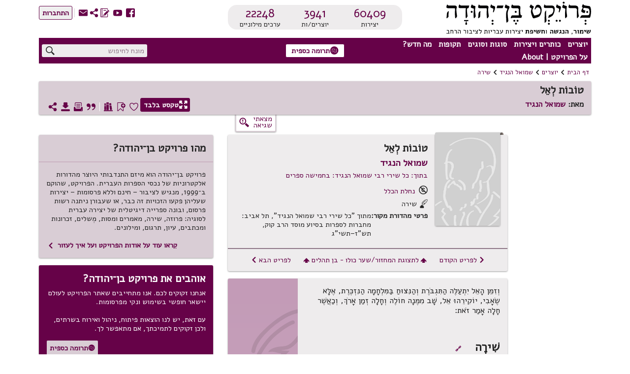

--- FILE ---
content_type: text/html; charset=utf-8
request_url: https://benyehuda.org/read/2616
body_size: 27425
content:
<!DOCTYPE html>
<html>
<head>
  <title>טוֹבוֹת לְאֵל / שמואל הנגיד - פרויקט בן־יהודה</title>
    <!-- Global site tag (gtag.js) - Google Analytics -->
    <script async src="https://www.googletagmanager.com/gtag/js?id=UA-4865013-2"></script>
    <script>
      window.dataLayer = window.dataLayer || [];
      function gtag(){dataLayer.push(arguments);}
      gtag('js', new Date());

      gtag('config', 'UA-4865013-2');
    </script>
  <!-- bootstrap 4.x -->
  <link
  rel="stylesheet"
  href="https://cdn.rtlcss.com/bootstrap/v4.2.1/css/bootstrap.min.css"
  integrity="sha384-vus3nQHTD+5mpDiZ4rkEPlnkcyTP+49BhJ4wJeJunw06ZAp+wzzeBPUXr42fi8If"
  crossorigin="anonymous">

  <link href="/assets/fonts.css" rel="stylesheet">
  <link href="https://fonts.googleapis.com/css?family=Alef" rel="stylesheet">

  <link rel="stylesheet" href="/assets/application-84c99b5952fa913de5b444372007d1f25ffec25eb8d3892fefdf1d51adceb290.css" />
  <script src="/assets/application-220f66c36f21f5ba44afbf5ce52526f6ee5af87a36288b297a38c0d90d2af994.js"></script>
  <!-- bootstrap 4.x -->
  <!-- Latest compiled and minified JavaScript -->

  <script src="https://cdn.rtlcss.com/bootstrap/v4.2.1/js/bootstrap.bundle.min.js"
    integrity="sha384-K/wjzuoV8a4rD2q1L2clnXIYLNmQiFganXCXSzSWUpFGF04s38f9vwnQFj2NUhDy"
    crossorigin="anonymous">
  </script>

  <script src="//cdnjs.cloudflare.com/ajax/libs/jquery.matchHeight/0.7.0/jquery.matchHeight-min.js"></script>
  <meta charset="utf-8">
  <meta name="viewport" content="width=device-width, initial-scale=1">
    <meta property="og:image" content="https://benyehuda.org/assets/by_square_ogimg.jpg">
  <meta name="csrf-param" content="authenticity_token" />
<meta name="csrf-token" content="LJCFPseg1Z1C51KE7NRoGe1V98zMRT5T-cZ5RhNoj8VvRGHRop4WeZShOUwrBt2dacBIRsByePBaxmZsRv8mgQ" />
  <meta name="sentry-trace" content="826f7b370b364ace8527215390b576e8-68664f5e7c4d493c-1">
<meta name="baggage" content="sentry-trace_id=826f7b370b364ace8527215390b576e8,sentry-sample_rate=1.0,sentry-sample_rand=0.154219,sentry-sampled=true,sentry-environment=production,sentry-release=11e6781e5ae6c60110621c316c453e59df7f5565,sentry-public_key=12edff1a2ed67ffac021ad9014857c77">
  </head>
<body dir="rtl" style="position:relative;">
  <!-- top logo area -->
  <header>
    <div class="container-fluid" id="header">
      <div class="container-fluid" id="header-general">
        <div class="row">
          <div class="col-6 col-lg-4" style="z-index: 99;">
            <a href="/">
              <div title="לדף הבית"><img class="logoBY-v02" src="/assets/BYP_logo.svg" alt="פרויקט בן־יהודה: שימור, הנגשת, וחשיפת יצירות עבריות לציבור הרחב"/> </div>
              <div class="logoBY-scroll-mobile-v02"><img class="scrolled-logoBY-v02" alt="פרויקט בן־יהודה: שימור, הנגשת, וחשיפת יצירות עבריות לציבור הרחב"/></div>
            </a>
          </div>
          <div class="col-6 col-lg-4">
              <div class="statistics-box-v02">
                <div class="statistics-v02">
                  <div class="stat-big-v02">
                    <a href="/works/all">60409</a>
                  </div>
                  <div class="stat-small-v02">יצירות</div>
                </div>
                <div class="statistics-v02">
                  <div class="stat-big-v02">
                    <a href="/authors">3941</a>
                  </div>
                  <div class="stat-small-v02">יוצרים/ות</div>
                </div>
                <div class="statistics-v02">
                  <div class="stat-big-v02">
                    <a href="/manifestation/genre?genre=lexicon">22248</a>
                  </div>
                  <div class="stat-small-v02">ערכים מילוניים</div>
                </div>
              </div>
          </div>
          <div class="col-lg-4">
            <div class="top-btn-group-v02">
              <div class="icons-group-v02">
                <a class="by-icon-v02" href="https://www.facebook.com/projectbenyehuda/" title="מעבר לדף הפייסבוק של הפרויקט">S</a>
                <a class="by-icon-v02" href="https://www.youtube.com/user/ProjectBenYehuda/" title="מעבר לערוץ היוטיוב של הפרויקט">W</a>
                <a class="by-icon-v02" href="https://benyehuda.org/blog/" title="מעבר ליומן הרשת של הפרויקט">~</a>
                <div class="by-icon-v02 pointer share-icon-button" data-target="#shareDlg" data-toggle="modal" style="color: #660248" title="שיתוף עמוד נוכחי">U</div>

                <a class="linkcolor by-icon-v02 pointer contact_btn" href="mailto:editor@benyehuda.org" title="יצירת קשר עם צוות הפרויקט">R</a>
                <div class="icons-seperator"></div>
                  <a href="/session/login" id="sign_in"><button class="btn-small-outline-v02"><div class="btn-text-v02">התחברות</div></button></a>
              </div>
            </div>
          </div>
        </div>
        <div class="second-header-row">
<div class="header-nav-area">
<nav id="nav">
<ul id="menu">
<li class="topMenuItem-v02">
<div class="by-dropdown-v02 dropdown" id="ddauthors">
<a class="by-nav-item-v02" data-boundary="viewport" data-toggle="dropdown" id="nav-authors" tabindex="1">יוצרים</a>
<div class="by-dropdown-content-v02 dropdown-menu dropdown-menu-right" id="menu-authors">
<div class="by-dropdown-header-v02">3941 יוצרים במאגר</div>
<!-- %a{href: '/#top_authors'} -->
<a href="/">
<span class="by-icon-v02">N</span>
רשימת היוצרים הנקראים ביותר
</a>
<a href="/whatsnew">
<span class="by-icon-v02">O</span>
היוצרים החדשים ביותר
</a>
<a href="/authors">
<span class="by-icon-v02">T</span>
רשימת כל היוצרים
</a>
</div>
</div>
</li>
<li class="topMenuItem-v02">
<div class="by-dropdown-v02 dropdown" id="ddworks">
<a class="by-nav-item-v02" data-boundary="viewport" data-toggle="dropdown" id="nav-works" tabindex="2">כותרים ויצירות</a>
<div class="by-dropdown-content-v02 dropdown-menu dropdown-menu-right" id="menu-works">
<div class="by-dropdown-header-v02 dropdown-item-text">60409 יצירות במאגר</div>
<a class="dropdown-item" href="/#top_works">
<span class="by-icon-v02">N</span>
רשימת היצירות הנקראות ביותר
</a>
<a class="dropdown-item" href="/whatsnew">
<span class="by-icon-v02">O</span>
היצירות החדשות ביותר
</a>
<a class="dropdown-item" href="/works/all">
<span class="by-icon-v02">T</span>
רשימת כל היצירות
</a>
</div>
</div>
</li>
<li class="topMenuItem-v02">
<div class="by-dropdown-v02 dropdown" id="ddgenres">
<a class="by-nav-item-v02" data-boundary="viewport" data-toggle="dropdown" id="nav-genres" tabindex="3">סוגות וסוגים</a>
<div class="by-dropdown-content-v02 dropdown-menu dropdown-menu-right" id="menu-genres">
<div class="by-dropdown-header-v02">3941 יוצרים במאגר, 60409 יצירות במאגר</div>
<a href="/manifestation/genre?genre=poetry">
<span class="by-icon-v02">t</span>
שירה
<span style="color:black"> - 29963 יצירות</span>
</a>
<a href="/manifestation/genre?genre=prose">
<span class="by-icon-v02">l</span>
פרוזה
<span style="color:black"> - 9340 יצירות</span>
</a>
<a href="/manifestation/genre?genre=drama">
<span class="by-icon-v02">k</span>
מחזות
<span style="color:black"> - 374 יצירות</span>
</a>
<a href="/manifestation/genre?genre=fables">
<span class="by-icon-v02">E</span>
משלים
<span style="color:black"> - 612 יצירות</span>
</a>
<a href="/manifestation/genre?genre=article">
<span class="by-icon-v02">a</span>
מאמרים ומסות
<span style="color:black"> - 16287 יצירות</span>
</a>
<a href="/manifestation/genre?genre=memoir">
<span class="by-icon-v02">j</span>
זכרונות ויומנים
<span style="color:black"> - 853 יצירות</span>
</a>
<a href="/manifestation/genre?genre=letters">
<span class="by-icon-v02">w</span>
מכתבים
<span style="color:black"> - 575 יצירות</span>
</a>
<a href="/manifestation/genre?genre=reference">
<span class="by-icon-v02">v</span>
עיון
<span style="color:black"> - 2400 יצירות</span>
</a>
<a href="/manifestation/genre?genre=lexicon">
<span class="by-icon-v02">f</span>
מילונים ולקסיקונים
<span style="color:black"> - 5 יצירות</span>
</a>
<div class="by-dropdown-divider"></div>
<a href="/translations">
<span class="by-icon-v02">s</span>
יצירות מתורגמות
<span style="color:black"> - 6556 יצירות</span>
</a>
<div class="by-dropdown-divider"></div>
<a href="/periodicals">
<span class="by-icon-v02">H</span>
כתבי עת
<span style="color:black"> - 10 כתבי עת</span>
</a>
<a href="/pby_volumes">
<span class="by-icon-v02">J</span>
פרסומי פרויקט בן־יהודה
<span style="color:black"> - 2 כותרים</span>
</a>
<a href="/anthologies/browse">
<span class="by-icon-v02">G</span>
מקראות פומביות מאת משתמשי הפרויקט
<span style="color:black"> - 4</span>
</a>
</div>
</div>
</li>
<li class="topMenuItem-v02">
<div class="by-dropdown-v02 dropdown" id="ddperiods">
<a class="by-nav-item-v02" data-boundary="viewport" data-toggle="dropdown" tabindex="4">תקופות</a>
<div class="by-dropdown-content-v02 dropdown-menu" id="menu-periods">
<div class="by-dropdown-header-v02">3941 יוצרים במאגר, 60409 יצירות במאגר</div>
<a href="/period/ancient">
<span class="by-icon-v02">P</span>
עת עתיקה ופיוט (עד 900 לספירה)
<span style="color:black"> - 597 יצירות</span>
</a>
<a href="/period/medieval">
<span class="by-icon-v02">P</span>
ימי הביניים והרנסאנס (900 עד 1700)
<span style="color:black"> - 6048 יצירות</span>
</a>
<a href="/period/enlightenment">
<span class="by-icon-v02">P</span>
ההשכלה (1700 עד 1880)
<span style="color:black"> - 2748 יצירות</span>
</a>
<a href="/period/revival">
<span class="by-icon-v02">P</span>
התחייה (1880 עד 1948)
<span style="color:black"> - 27085 יצירות</span>
</a>
<a href="/period/modern">
<span class="by-icon-v02">P</span>
ספרות עברית חדשה (1948 ואילך)
<span style="color:black"> - 23569 יצירות</span>
</a>
</div>
</div>
</li>
<li class="topMenuItem-v02">
<div class="by-dropdown-v02 dropdown" id="ddnews">
<a class="by-nav-item-v02" data-boundary="viewport" data-toggle="dropdown" id="nav-news" tabindex="5">מה חדש?</a>
<div class="by-dropdown-content-v02 dropdown-menu" id="menu-news">
<a class="by-dropdown-header-v02" href="/whatsnew">לכל מה שחדש</a>
<a href="/whatsnew">
<span class="by-icon-v02">H</span>
יוצרים חדשים במאגר
</a>
<a href="/whatsnew">
<span class="by-icon-v02">G</span>
יצירות חדשות במאגר
</a>
<a href="https://www.facebook.com/projectbenyehuda/">
<span class="by-icon-v02">S</span>
עדכונים אחרונים בעמוד הפייסבוק
</a>
<a href="https://www.youtube.com/user/ProjectBenYehuda/">
<span class="by-icon-v02">W</span>
קטעי וידאו אחרונים בערוץ היו-טיוב
</a>
<a href="https://benyehuda.org/blog/">
<span class="by-icon-v02">~</span>
פרסומים אחרונים ביומן הרשת
</a>
</div>
</div>
</li>
<li class="topMenuItem-v02" style="padding-left: 0">
<div class="by-dropdown-v02 dropdown" id="ddabout">
<a class="by-nav-item-v02" data-boundary="viewport" data-toggle="dropdown" id="nav-info" tabindex="6">על הפרויקט | About</a>
<div class="by-dropdown-content-v02 dropdown-menu" id="menu-info">
<div class="by-dropdown-header-v02">מידע נוסף</div>
<a href="/page/about">
<span class="by-icon-v02">M</span>
על פרויקט בן־יהודה
</a>
<a href="/page/english">
<span class="by-icon-v02" style="float:right">M</span>
About Project Ben-Yehuda
</a>
<a href="/page/amuta">
<span class="by-icon-v02">G</span>
על העמותה למחשוב ספרות עברית
</a>
<a href="/page/volunteer">
<span class="by-icon-v02">V</span>
התנדבות בפרויקט
</a>
<a class="donev" href="/page/donate" id="donev_menu">
<span class="by-icon-v02">z</span>
תרומה כספית
</a>
<a href="https://www.facebook.com/projectbenyehuda/">
<span class="by-icon-v02">S</span>
לדף הפייסבוק
</a>
<a href="https://www.youtube.com/user/ProjectBenYehuda/">
<span class="by-icon-v02">W</span>
לערוץ היו-טיוב
</a>
<a href="https://benyehuda.org/blog/">
<span class="by-icon-v02">~</span>
ליומן הרשת
</a>
<a class="linkcolor pointer contact_btn" href="#">
<span class="by-icon-v02">R</span>
יצירת קשר
</a>
</div>
</div>
</li>
</ul>
</nav>
<div class="sidenav-v02" id="mySidenav">
<div class="mobile-menu-top">150 יוצרים, 60409 יצירות</div>
<span class="pointer closebtn-v02" id="closeMobileMenu">×</span>
<ul id="menuMobile">
<li class="topMenuItemMobile-v02">
<span class="caret">יוצרים</span>
<ul class="nested">
<li>
<a href="/">
<span class="by-icon-v02 iconInMenu">N</span>
רשימת היוצרים הנקראים ביותר
</a>
</li>
<li>
<a href="/whatsnew">
<span class="by-icon-v02 iconInMenu">O</span>
היוצרים החדשים ביותר
</a>
</li>
<li>
<a href="/authors">
<span class="by-icon-v02 iconInMenu">T</span>
רשימת כל היוצרים
</a>
</li>
</ul>
</li>
<li class="topMenuItemMobile-v02">
<span class="caret">יצירות</span>
<ul class="nested">
<li>
<a href="/#top_works">
<span class="by-icon-v02 iconInMenu">N</span>
רשימת היצירות הנקראות ביותר
</a>
</li>
<li>
<a href="/#new_works">
<span class="by-icon-v02 iconInMenu">O</span>
היצירות החדשות ביותר
</a>
</li>
<li>
<a href="/works/all">
<span class="by-icon-v02 iconInMenu">T</span>
רשימת כל היצירות
</a>
</li>
</ul>
</li>
<li class="topMenuItemMobile-v02">
<span class="caret">סוגות</span>
<ul class="nested">
<li>
<a href="/manifestation/genre?genre=poetry">
<span class="by-icon-v02 iconInMenu">t</span>
שירה
<span style="color:black; font-weight: normal;"> - 29963 יצירות</span>
</a>
</li>
<li>
<a href="/manifestation/genre?genre=prose">
<span class="by-icon-v02 iconInMenu">l</span>
פרוזה
<span style="color:black; font-weight: normal;"> - 9340 יצירות</span>
</a>
</li>
<li>
<a href="/manifestation/genre?genre=drama">
<span class="by-icon-v02 iconInMenu">k</span>
מחזות
<span style="color:black; font-weight: normal;"> - 374 יצירות</span>
</a>
</li>
<li>
<a href="/manifestation/genre?genre=fables">
<span class="by-icon-v02 iconInMenu">E</span>
משלים
<span style="color:black; font-weight: normal;"> - 612 יצירות</span>
</a>
</li>
<li>
<a href="/manifestation/genre?genre=article">
<span class="by-icon-v02 iconInMenu">a</span>
מאמרים ומסות
<span style="color:black; font-weight: normal;"> - 16287 יצירות</span>
</a>
</li>
<li>
<a href="/manifestation/genre?genre=memoir">
<span class="by-icon-v02 iconInMenu">j</span>
זכרונות ויומנים
<span style="color:black; font-weight: normal;"> - 853 יצירות</span>
</a>
</li>
<li>
<a href="/manifestation/genre?genre=letters">
<span class="by-icon-v02 iconInMenu">w</span>
מכתבים
<span style="color:black; font-weight: normal;"> - 575 יצירות</span>
</a>
</li>
<li>
<a href="/manifestation/genre?genre=reference">
<span class="by-icon-v02 iconInMenu">v</span>
עיון
<span style="color:black; font-weight: normal;"> - 2400 יצירות</span>
</a>
</li>
<li>
<a href="/manifestation/genre?genre=lexicon">
<span class="by-icon-v02 iconInMenu">f</span>
מילונים ולקסיקונים
<span style="color:black; font-weight: normal;"> - 5 יצירות</span>
</a>
</li>
<div class="by-dropdown-divider"></div>
<li>
<a href="/translations">
<span class="by-icon-v02 iconInMenu">s</span>
יצירות מתורגמות
<span style="color:black; font-weight: normal;"> - 6556 יצירות</span>
</a>
</li>
<div class="by-dropdown-divider">
<li>
<a href="/periodicals">
<span class="by-icon-v02">H</span>
כתבי עת
<span style="color:black"> - 10 כתבי עת</span>
</a>
</li>
<li>
<a href="/pby_volumes">
<span class="by-icon-v02">J</span>
פרסומי פרויקט בן־יהודה
<span style="color:black"> - 2 כותרים</span>
</a>
</li>
<li>
<a href="/anthologies/browse">
<span class="by-icon-v02">G</span>
מקראות פומביות מאת משתמשי הפרויקט
<span style="color:black"> - 4</span>
</a>
</li>
</div>
</ul>
</li>
<li class="topMenuItemMobile-v02">
<span class="caret">תקופות</span>
<ul class="nested">
<li>
<a href="/period/ancient">
<span class="by-icon-v02 iconInMenu">P</span>
עת עתיקה ופיוט
<span style="color:black; font-weight: normal;"> - 597 יצירות</span>
</a>
</li>
<li>
<a href="/period/medieval">
<span class="by-icon-v02 iconInMenu">P</span>
ימי הביניים והרנסאנס
<span style="color:black; font-weight: normal;"> - 6048 יצירות</span>
</a>
</li>
<li>
<a href="/period/enlightenment">
<span class="by-icon-v02 iconInMenu">P</span>
ההשכלה
<span style="color:black; font-weight: normal;"> - 2748 יצירות</span>
</a>
</li>
<li>
<a href="/period/revival">
<span class="by-icon-v02 iconInMenu">P</span>
התחייה
<span style="color:black; font-weight: normal;"> - 27085 יצירות</span>
</a>
</li>
<li>
<a href="/period/modern">
<span class="by-icon-v02 iconInMenu">P</span>
ספרות עברית חדשה
<span style="color:black; font-weight: normal;"> - 23569 יצירות</span>
</a>
</li>
</ul>
</li>
<li class="topMenuItemMobile-v02">
<span class="caret">מה חדש?</span>
<ul class="nested">
<li>
<a href="/whatsnew">
<span class="by-icon-v02 iconInMenu">H</span>
יוצרים חדשים במאגר
</a>
</li>
<li>
<a href="/whatsnew">
<span class="by-icon-v02 iconInMenu">G</span>
יצירות חדשות במאגר
</a>
</li>
<li>
<a href="https://www.facebook.com/projectbenyehuda/">
<span class="by-icon-v02 iconInMenu">S</span>
עדכונים אחרונים בעמוד הפייסבוק
</a>
</li>
<li>
<a href="https://www.youtube.com/user/ProjectBenYehuda/">
<span class="by-icon-v02 iconInMenu">W</span>
קטעי וידאו אחרונים בערוץ היו-טיוב
</a>
</li>
<li>
<a href="https://benyehuda.org/blog/">
<span class="by-icon-v02 iconInMenu">~</span>
פרסומים אחרונים ביומן הרשת
</a>
</li>
</ul>
</li>
<li class="topMenuItemMobile-v02">
<span class="caret">על הפרויקט | About</span>
<ul class="nested">
<li>
<a href="/page/about">
<span class="by-icon-v02 iconInMenu">M</span>
על פרויקט בן־יהודה
</a>
</li>
<li>
<a href="/page/english">
About Project Ben-Yehuda
<span class="by-icon-v02 iconInMenu">M</span>
</a>
</li>
<li>
<a href="/page/amuta">
<span class="by-icon-v02 iconInMenu">G</span>
על העמותה למחשוב ספרות עברית
</a>
</li>
<li>
<a href="/page/volunteer">
<span class="by-icon-v02 iconInMenu">V</span>
התנדבות בפרויקט
</a>
</li>
<li>
<a class="donev" href="/page/donate" id="donev_mobile_menu">
<span class="by-icon-v02 iconInMenu">z</span>
תרומה
</a>
</li>
<li>
<a href="https://www.facebook.com/projectbenyehuda/">
<span class="by-icon-v02 iconInMenu">S</span>
לדף הפייסבוק
</a>
</li>
<li>
<a href="https://www.youtube.com/user/ProjectBenYehuda/">
<span class="by-icon-v02 iconInMenu">W</span>
לערוץ היו-טיוב
</a>
</li>
<li>
<a href="https://benyehuda.org/blog/">
<span class="by-icon-v02 iconInMenu">~</span>
ליומן הרשת
</a>
</li>
<li>
<a class="linkcolor pointer contact_btn" href="#">
<span class="by-icon-v02 iconInMenu">R</span>
יצירת קשר
</a>
</li>
</ul>
</li>
</ul>
</div>
<div class="menuButton-v02" id="mobileMenu">,</div>
</div>
<div class="top-donation-desk-area-v02">
<div class="donation-area-v02" title="לדף תרומה כספית לפרויקט">
<a class="donev" href="/page/donate" id="donev_top_bar">
<button class="btn-small-outline-v02 btn-text-v02 donation-btn-v02"><span class="by-icon-v02">z</span>תרומה כספית
</button>
</a>
</div>
</div>
<div class="header-search-area">
<div class="top-search-box-v02">
<div class="top-search-v02" title="חיפוש יצירות ויוצרים באתר">
<input id="q" placeholder="מונח לחיפוש" value="">
<span class="search-icon-v02 by-icon-top-v02">X</span>
</div>
</div>
<div class="topMobileBtns-v02">
<a class="donev" href="/page/donate" id="donev_mobile_top_banner">
<button class="btn-small-outline-v02 btn-text-v02 donation-btn-v02 money-donation-text" href="/page/donate">
<span class="by-icon-v02">z</span>
תרומה כספית
</button>
</a>
<a class="donev" href="/page/donate" id="donev_mobile_top_banner_scrolled">
<button class="btn-small-outline-v02 btn-text-v02 donation-btn-v02 donation-text" href="/page/donate">
<span class="by-icon-v02">z</span>
תרומה
</button>
</a>
<a class="by-icon-v02" href="#" id="mobile_search">X</a>
<div class="dropdown d-inline" id="moreMobile">
<span aria-expanded="false" aria-haspopup="true" class="pointer by-icon-v02 dropdown-toggle" data-toggle="dropdown" id="nav-more" type="button">Y</span>
<div class="dropdown-menu dropdown-menu-right" id="menu-more">
<a class="dropdown-item linkcolor" href="https://www.facebook.com/projectbenyehuda/">
<span class="by-icon-v02">S</span>
לדף הפייסבוק
</a>
<a class="dropdown-item linkcolor" href="https://www.youtube.com/user/ProjectBenYehuda/">
<span class="by-icon-v02">W</span>
לערוץ היו-טיוב
</a>
<a class="dropdown-item linkcolor" href="https://benyehuda.org/blog/">
<span class="by-icon-v02">~</span>
ליומן הרשת
</a>
<a class="dropdown-item linkcolor" data-target="#shareDlg" data-toggle="modal" style="color: #660248;">
<div class="share" style="cursor:pointer">
<span class="by-icon-v02">U</span>
שיתוף
</div>
</a>

<a class="dropdown-item linkcolor contact_btn" href="#">
<span class="by-icon-v02">R</span>
יצירת קשר
</a>
<a class="dropdown-item linkcolor" href="/session/login">
<span class="by-icon-v02">Z</span>
התחברות
</a>
</div>
</div>
</div>
</div>
</div>
<div id="resultsDlg" title="תוצאות חיפוש">
<div class="container-fluid">
<div id="results"></div>
</div>
</div>
<script>
  var toggler = document.getElementsByClassName("caret");
  var i;
  var last_opened = null;
  function jump(h){
    $("#mySidenav").removeClass('sidebar-opened');
    var url = location.href;               //Save down the URL without hash.
    location.href = "#"+h;                 //Go to the target element.
    history.replaceState(null,null,url);   //Don't like hashes. Changing it back.
  }
  
  for (i = 0; i < toggler.length; i++) {
    toggler[i].addEventListener("click", function() {
      if(last_opened != null && last_opened != this)
      {
        last_opened.parentElement.querySelector(".nested").classList.remove("active");
        last_opened.classList.remove("caret-down");
      }
      this.parentElement.querySelector(".nested").classList.toggle("active");
      this.classList.toggle("caret-down");
      last_opened = this;
    });
  }
  $(document).ready(function(){
    $('#resultsDlg').dialog({
      autoOpen: false,
      height: 600,
      width: 800,
      modal: true,
      buttons: { "ביטול": function() { $('#resultsDlg').dialog("close");} }
      });
    $('#q').keypress(function (e) {
      var key = e.which;
      if(key == 13) { // the enter key code
        $('.search-icon-v02').click();
        return false;
      }
    });
  
    $('.search-icon-v02').click(function(){
      var text = '';
      if($('#q2').length){
        text = $('#q2').val();
      } else {
        text = $('#q').val();
      }
      window.location.href = '/search/results/?q='+encodeURIComponent(text);
    });
    $('.contact_btn').click(function(e) {
      e.stopPropagation();
      e.preventDefault();
      $('#contactDlg').html("<h2>טוען...</h2>");
      $('#contactDlg').load("/welcome/contact");
      $('#contactDlg').modal('show');
    });
    $('#mobileMenu').click(function() {
      $("#mySidenav").addClass('sidebar-opened');
      //$("#mySidenav").css('width','80%');
    });
    $('#closeMobileMenu').click(function(){
      $("#mySidenav").removeClass('sidebar-opened');
      //$('#mySidenav').css('width','0');
    });
    $('#moreMobile').on('show.bs.dropdown', function(){
      $("#mySidenav").removeClass('sidebar-opened')
    });
    $('#mobile_search').click(function(e){
      e.preventDefault();
      $('#generalDlg').load("/mobile_search");
      $('#generalDlg').modal('show');
    });
  });
</script>

    
      </div>
      <div class="header-separator"></div>
        <div class="container-fluid" id="header-general">
<div id="breadcrumbs">
<div class="breadcrumbs-text"><a href="/">דף הבית</a></div>
<div class="breadcrumbs-arrow">1</div>
<div class="breadcrumbs-text"><a href="/authors">יוצרים</a></div>
<div class="breadcrumbs-arrow">1</div>
<div class="breadcrumbs-text">
<a href="/author/49">שמואל הנגיד</a>
</div>
<div class="breadcrumbs-arrow">1</div>
<div class="breadcrumbs-text">
<a href="/author/49?genre=poetry">שירה</a>
</div>
</div>

<div class="top-space"></div>
<div class="work-page-top">
<div class="work-page-top-info-card">
<div class="work-and-author-names-mobile">
<div class="headline-1-v02 work-name-top">טוֹבוֹת לְאֵל</div>
<div class="work-page-top-author">
<div class="headline-3-v02">
מאת:
<a href="/author/49">שמואל הנגיד</a>
</div>
</div>
</div>
<div class="row">
<div class="col-12">
<div class="work-and-author-names-desktop">
<div class="headline-1-v02 work-name-top">טוֹבוֹת לְאֵל</div>
<div class="work-page-top-author">
<div class="headline-3-v02">
מאת:
<a href="/author/49">שמואל הנגיד</a>
</div>
</div>
</div>
<div class="work-page-top-icons-desktop">
<a class="white" href="/read/2616/read">
<button class="btn-small-outline-v02 btn-text-v02 reading-mode-btn-v02" data-delay="{:show=&gt;200, :hide=&gt;100}" data-placement="top" data-selector="true" data-toggle="tooltip" title="מעבר למצב קריאה המציג את גוף היצירה בלבד"><span class="by-icon-v02">/</span>טקסט בלבד
</button>
</a>
<div class="top-left-icons-group"></div>
<div class="top-left-icons-group">
<div class="icons-group-v02"></div>
<a class="by-icon-v02 pointer like must_login icon-byheart-empty" data-delay="{:show=&gt;200, :hide=&gt;100}" data-placement="top" data-selector="true" data-toggle="tooltip" tabindex="0" title="אהבתי יצירה זו"></a>
<a class="by-icon-v02 pointer bookmark-status bookmark_button" data-delay="{:show=&gt;200, :hide=&gt;100}" data-placement="top" data-selector="true" data-toggle="tooltip" tabindex="0" title="הוספת סימניה לטקסט זה"></a>
<a class="by-icon-v02 pointer anthologies_button must_login" tabindex="0">D</a>
<div class="icons-separator-white"></div>
<a class="by-icon-v02 pointer citebutton" data-delay="{:show=&gt;200, :hide=&gt;100}" data-placement="top" data-selector="true" data-target="#citeDlg" data-toggle="tooltip" tabindex="0" title="יצירת ציטוט אקדמי של מהדורה זו">*</a>
<a class="by-icon-v02 pointer printbutton" data-delay="{:show=&gt;200, :hide=&gt;100}" data-placement="top" data-selector="true" data-toggle="tooltip" tabindex="0" title="הדפסת היצירה">9</a>
<a class="by-icon-v02 pointer download" data-delay="{:show=&gt;200, :hide=&gt;100}" data-placement="top" data-selector="true" data-target="#downloadDlg" data-toggle="tooltip" tabindex="0" title="הורדת היצירה כספר אלקטרוני או קובץ אחר">3</a>
<a class="by-icon-v02 pointer sharebutton" data-delay="{:show=&gt;200, :hide=&gt;100}" data-placement="top" data-selector="true" data-toggle="tooltip" style="margin-left:0;" tabindex="0" title="שיתוף עמוד נוכחי">U</a>
</div>
</div>
<div class="chapters-and-icons-mobile">
<div class="work-page-top-icons-mobile">
<a class="btn-small-outline-v02 btn-text-v02 reading-mode-icon-btn-v02" href="/read/2616/read">
<span class="by-icon-v02">/</span>
</a>
<div class="top-left-icons-group">
<div class="icons-group-v02">
<div class="like must_login linkcolor pointer by-icon-v02 icon-byheart-empty"></div>
<div class="bookmark_button pointer by-icon-v02 linkcolor bookmark-status"></div>
<div class="by-dropdown-v02" id="text-moreMobile">
<span class="linkcolor" id="text-nav-more">
<span class="by-icon-v02">Y</span>
</span>
<div class="by-dropdown-content-v02" id="text-menu-more" style="left: 0; margin-top: 4px">
<p class="anthologies_button" data-backdrop="static" data-keyboard="false" data-target="#anthologiesDlg" data-toggle="modal"><span class="by-icon-v02 linkcolor">D</span>רשימות קריאה
</p>
<p class="citebutton"><span class="by-icon-v02 linkcolor">*</span>ציטוט
</p>
<p class="printbutton"><span class="by-icon-v02 linkcolor">9</span>הדפסה
</p>
<p class="download"><span class="by-icon-v02 linkcolor">3</span>הורדה
</p>
</div>
</div>
</div>
</div>
</div>
</div>
</div>
</div>
</div>
<div class="row error-found-row">
<div class="side-nav-col">
</div>
<div class="col" style="z-index:-1;height:0;"></div>
<div class="col-4 error-found-col">
<button class="error-found-btn" id="found_mistake" title="סמנו משהו בדף ואז לחצו לדיווח על שגיאה">
<div class="error-found">
<div class="error-found-text">
מצאתי<BR /> שגיאה
</div>
<div class="error-found-icon">g</div>
</div>
</button>
</div>
<div class="col-lg-4" style="height:min-content"></div>
</div>
</div>
</div>
<div class="bookmark_notification"></div>
<script>
  var saved_elem;
  function set_bookmark(elem) {
    $('p.bookmark').removeClass('bookmark');
    $('.bookmark_marker').remove();
    elem.addClass('bookmark');
    elem.prepend("<span class=\"bookmark_marker\">&#x43</span>");
    $('.top-left-icons-group').addClass('bookmark-added');
    $('.bookmark_marker').click(function(){
      $('#bookmarkDeleteDlg').modal('show');
    });
  };
  $(document).ready(function(){
    var bookmark = "0";
    /*$('.nav-link').click(function(e) { 
      e.preventDefault();
      $(this).tooltip('hide');
      anchor = $(this).attr('data-asaf');
      $('html, body').animate({
        scrollTop: $('a[name='+anchor+']').offset().top - $('header').height() - 45
      }, 800);
      $('header').addClass("scrolled");
      $('html, body').animate({ // re-adjust, after the header height changed
        scrollTop: $('a[name='+anchor+']').offset().top - $('header').height() - 45
      }, 0, function(){ $('.work-content').focus(); });
      
    });*/
    $('#chapter_dropdown').click(function(){
      if($('#chapter_dropdown_content').css('display') == 'block')
        $('#chapter_dropdown_content').css('display', 'none');
      else
        $('#chapter_dropdown_content').css('display', 'block');
    });
  
    $('#text-nav-more').click(function(){
      if($('#text-menu-more').css('display') == 'block')
        $('#text-menu-more').css('display', 'none');
      else
        $('#text-menu-more').css('display', 'block');
    });
    $('#text-moreMobile').on('show.bs.dropdown', function(){
      $("#mySidenav").removeClass('sidebar-opened')
    });
  
    $('.bookmark_button').click(function(e){
      if( $('p.bookmark').length > 0 ) {
        y = $(window).scrollTop()+$('#header').height()+5;
        var elements = $("#actualtext > p");
        var el;
        for (var i=0; i<elements.length; i++) {
          el = $(elements[i]);
          if (el.offset().top >= y && el.is(':visible')){
            saved_elem = el;
            break;
          }
        }
        $('#bookmarkPanelDlg').modal('show');
      } else {
        alert("מצב סימניה הופעל. כדי להניח את הסימניה, יש ללחוץ על הפסקה שברצונך לסמן.");
        $('body').css('cursor', 'crosshair');
        $('#actualtext').click(function(e){
          $('body').css('cursor', 'default');
          // set bookmark
          y = e.pageY - $(window).scrollTop();
          elem = document.elementFromPoint(e.pageX, y);
          if(elem != null) {
            csspath = $(elem).getPath();
            shortcsspath = '#actualtext '+csspath.substring(csspath.lastIndexOf('div')+3, csspath.length);
            set_bookmark($(elem));
            url = "/manifestation/set_bookmark";
            $.ajax({url: url, method: 'POST', data: {id: 2616, bookmark_path: shortcsspath}});
          }
          $('#actualtext').off('click'); // disable handler
        });
      }
    });
  
    offsetTop = 250,
    $('.like').click(function(){ // toggle like/unlike
      if("" != '') {
        if($('.like').hasClass("icon-byheart-full")) { // already liked
          // unlike
          $.post("/manifestation/unlike?id=2616");
          $('.like').removeClass('icon-byheart-full').addClass('icon-byheart-empty');
        } else { // like
          $.post("/manifestation/like?id=2616");
          $('.like').removeClass('icon-byheart-empty').addClass('icon-byheart-full');
        }
      }
    });
    $('.printbutton').click(function() {
      $('#text-menu-more').css('display', 'none');
      window.open("/print/2616",'_blank');
    });
    $('.sharebutton').click(function(){
      $('#text-menu-more').css('display', 'none');
      $('#shareDlg').modal('show');
    });
    // ensure smooth scrollTo behavior
    $('.ch_anch').css('padding-top', $('#header').height());
    $('.ch_anch').css('margin-top', -$('#header').height());
    jumpto = "";
    if(bookmark != "" && bookmark != "0") {
      elem = $(bookmark);
      if(elem != null) {
        set_bookmark(elem);
      }
      if(jumpto == "true") {
        $('html, body').animate({
          scrollTop: $('.bookmark').offset().top - $('#header').height() - 30
        }, 800);
      } else if(jumpto == "") {
        $('#bookmarkBehaviorDlg').modal('show');
      }
    }
  });
</script>


    </div>
  
  </header>
<main>
<div class="container-fluid top-element" id="content">
<script>
  $(document).ready(function() {
    $('.dismiss_b').click(function() {
      $('.donation-top-baner').hide();
      $.ajax({
        url: "https://benyehuda.org/preferences/suppress_donation_banner",
        method: 'PUT',
        headers: { 'X-CSRF-Token': $('meta[name="csrf-token"]').attr('content') },
        data: { value: 1768936017 }
      });
    });
  });
</script>

<script>
  $(document).ready(function() {
    var $controls = $('#search-highlight-controls');
    var searchQuery = $controls.data('search-query');
  
    if (searchQuery && searchQuery.trim() !== '') {
      var $textContainer = $('.textcard');
  
      // Check if text container exists before proceeding
      if ($textContainer.length === 0) {
        return;
      }
  
      var currentMatchIndex = 0;
      var totalMatches = 0;
  
      // Get entity title and check if search query matches it
      var entityTitle = $controls.data('entity-title');
      var titleMatches = false;
  
      if (entityTitle) {
        // Normalize both strings for comparison (case-insensitive, trim whitespace)
        // Note: toLowerCase() doesn't affect Hebrew characters (they have no case variants),
        // but this works correctly for both Hebrew and Latin text matching
        var normalizedTitle = entityTitle.toLowerCase().trim();
        var normalizedQuery = searchQuery.toLowerCase().trim();
  
        // Check if the title contains the search query
        titleMatches = normalizedTitle.includes(normalizedQuery);
      }
  
      // Use Mark.js to highlight all occurrences
      $textContainer.mark(searchQuery, {
        separateWordSearch: false,
        accuracy: 'partially',
        diacritics: true,
        done: function() {
          var $marks = $textContainer.find('mark');
          totalMatches = $marks.length;
  
          if (totalMatches > 0) {
            $controls.show();
            $('#total-matches').text(totalMatches);
  
            // Add class to current match
            $marks.eq(0).addClass('current-match');
            currentMatchIndex = 0;
            $('#current-match').text(currentMatchIndex + 1);
  
            // Only scroll to first match if the title does NOT match the search query
            if (!titleMatches) {
              scrollToMatch($marks.eq(0));
            }
          }
        }
      });
  
      function scrollToMatch($match) {
        if ($match.length > 0) {
          var $header = $('header').first();
          var headerHeight = $header.length > 0 ? $header.height() : 0;
          var offsetTop = $match.offset().top - headerHeight - 255;
          $('html, body').animate({
            scrollTop: offsetTop
          }, 300);
        }
      }
  
      function updateCurrentMatch() {
        var $marks = $textContainer.find('mark');
        $marks.removeClass('current-match');
        $marks.eq(currentMatchIndex).addClass('current-match');
        $('#current-match').text(currentMatchIndex + 1);
        scrollToMatch($marks.eq(currentMatchIndex));
      }
  
      $('#next-match').click(function() {
        var $marks = $textContainer.find('mark');
        if (totalMatches > 0) {
          currentMatchIndex = (currentMatchIndex + 1) % totalMatches;
          updateCurrentMatch();
        }
      });
  
      $('#prev-match').click(function() {
        var $marks = $textContainer.find('mark');
        if (totalMatches > 0) {
          currentMatchIndex = (currentMatchIndex - 1 + totalMatches) % totalMatches;
          updateCurrentMatch();
        }
      });
  
      $('#close-highlights').click(function() {
        $textContainer.unmark();
        $controls.hide();
      });
    }
    // Keyboard shortcuts for navigation (F3/Shift+F3, Ctrl+G/Ctrl+Shift+G, Escape)
    $(document).on('keydown', function(e) {
      // Only handle shortcuts if controls are visible
      if ($controls.is(':visible')) {
        // F3 or Ctrl+G
        if (e.key === 'F3' || (e.ctrlKey && (e.key === 'g' || e.key === 'G'))) {
          e.preventDefault();
          if (e.shiftKey) {
            $('#prev-match').click();
          } else {
            $('#next-match').click();
          }
        }
        // Escape to close highlights
        else if (e.key === 'Escape') {
          $('#close-highlights').click();
        }
      }
    });
  });
</script>

<div class="row text-page-content">
<div class="col-12 col-lg-8">
<div class="logo-for-print">
<img alt="" class="logoBY-v02" src="/assets/logo-byp-mobile.svg">
</div>
<div class="row">
<div class="col work-side-menu-area">
&nbsp;&nbsp;&nbsp;&nbsp;&nbsp;&nbsp;
</div>
<div class="col work-col near-side-menu">
<div class="by-card-v02 work-info-card">
<img alt="רקע" class="about-work-card-bookmark-fold-v02" src="/assets/creator-bookmark-back2.png">
<div class="about-work-author-card-v02">
<img alt="שמואל הנגיד" class="about-work-author-pic-v02" src="/assets/thumb/placeholder_man.jpg">
</div>
<div class="by-card-content-v02">
<div class="work-title name-under-btn">
<div class="headline-1-v02">טוֹבוֹת לְאֵל</div>
<div class="headline-2-v02">
<a href="/author/49">שמואל הנגיד</a>
</div>
<a href="/collections/3251">בתוך:  כל שירי רבי שמואל הנגיד: בחמישה ספרים</a>
<br>
</div>
<div>
<div class="metadata">
<span class="by-icon-v02 copyright-icon">m</span>
<a class="help" onclick="return false;" data-toggle="popover" data-trigger="focus" data-content="חוק זכויות יוצרים מגן מפני שימוש בלתי-מורשה ביצירות למשך תקופת תוקפו (בישראל, שבעים שנה מסוף שנת מות היוצר).  עם פקוע הזכויות, הופכת היצירה &#39;נחלת הכלל&#39;, כלומר רכוש הציבור.  פירוש הדבר שהיצירה שייכת לכולנו, וכולנו רשאים לעשות בה כל שימוש, לרבות שימוש מסחרי, מבלי צורך לבקש רשות מאיש." title="מה פירוש נחלת הכלל?" href="#">נחלת הכלל</a>

</div>
<div class="metadata"><span class="by-icon-v02 internal-genre-icon">t</span>שירה
</div>
<div class="metadata">
<span style="font-weight:bold">פרטי מהדורת מקור: </span>
מתוך &quot;כל שירי רבי שמואל הנגיד&quot;, תל אביב: מחברות לספרות בסיוע מוסד הרב קוק, תש&quot;ז–תשי&quot;ג
</div>
<div class="metadata mobile-work-details">
</div>
<div class="metadata mobile-work-details">
</div>
</div>

</div>
<div class="author-works-nav">
<div class="topNavEntry">
<div class="link-nav">
<a href="/read/8531"><span class="right-arrow">2</span>
לפריט הקודם
</a></div>
</div>
<div class="topNavEntry">
<div class="link-nav" style="margin-left:20px; margin-right:20px;">
<a href="/collections/3263"><span class="right-arrow">🢁</span>
לתצוגת המחזור/שער כולו - בן תהלים
<span class="left-arrow">🢁</span>
</a></div>
</div>
<div class="topNavEntry">
<div class="link-nav">
<a href="/read/6716">לפריט הבא
<span class="left-arrow">1</span>
</a></div>
</div>
</div>
</div>
<div class="by-card-v02 proofable" data-item-id="2616" data-item-type="Manifestation">
<div class="work-area">
<div class="work-content">
<div class="maintext-poetry-body search-margin textcard" id="actualtext">
<p>וְזִמֵּן הָאֵל יִתְעַלֶּה הַתִּגְבֹּרֶת וְהַנִּצּוּחַ בַּמִּלְחָמָה הַנִּזְכֶּרֶת, אֶלָּא שֶׂאָבִי, יוֹקִירֵהוּ אֵל, שָׁב מִמֶּנָה חוֹלֶה וְחָלָה זְמַן אָרֹךְ, וְכַאֲשֶׁר חָלָה אָמַר זֹאת:</p>

<br>  

<p><a name="ch4" class="ch_anch" id="ch4">&nbsp;</a></p>

<h2 id="heading-1">שִׁירָה &nbsp;&nbsp; <span style="font-size: 50%;"><a title="קישורית קבועה" href="https://benyehuda.org/read/2616#heading-1">🔗</a></span></h2>

<blockquote>
<p>טוֹבוֹת לְאֵל עָלַי וְנִסִּים מְכֻפָּלִים, / רַבּוּ כְּמוֹ אַרְבֶּה וְגָדְלוּ כְּמִגְדָּלִים.</p>
</blockquote>

<blockquote>
<p>בַּמָּה אֲקַדֵּם אֵל עֲלֵיהֶם, וּמָה אָשִׁיב / עַל כָּל אֲשֶׁר גָּמַל לְנַפְשִׁי בְתַגְמוּלִים</p>
</blockquote>

<blockquote>
<p>אִם אֶתְּנָה לוֹ כָּל אֲשֶׁר לִי – הֲלֹא לָאֵל / אֶרֶץ וְקִנְיָנִים וּבָתִים וְאֹהָלִים;</p>
</blockquote>

<blockquote>
<p>אוֹ אַעֲלֶה נַפְשִׁי לְשַׁי לוֹ – בְּיָדוֹ כָּל / נֶפֶשׁ, וְהוּא שַׁלִּיט בְּלִבּוֹת וּבִכְסָלִים;</p>
</blockquote>

<blockquote>
<p>אוֹ אִם אֱהִי מַרְבֶּה דְבָרַי בְּהִלּוּלָיו – / יִכְלוּ, וְהִלּוּלָיו עֲצוּמִים וְלֹא כָלִים;</p>
</blockquote>

<blockquote>
<p>אִם אֶחֱסֹם אֶת פִּי וְאֶדֹּם – עֲלֵי מַה זֶּה / שָׂם פֶּה לְבֶן אָדָם, וְלָשׁוֹן וּמִלּוּלִים?</p>
</blockquote>

<blockquote>
<p>אוֹ אֵיךְ הֱבִינַנִי אֱלֹהִים, וְחַנַּנִי / דַּעַת, וְאֶדְמֶה אֶל פְּתָאִים וְלַעְצֵלִים</p>
</blockquote>

<blockquote>
<p>אֵין לַעֲשׂוֹת כִּי אִם לְסַפֵּר כְּפִי יָכְלִי גָּדְלוֹ, וְלַרְצוֹתוֹ בְּפֵרוּשׁ וּבִכְלָלִים.</p>
</blockquote>

<blockquote>
<p>אוֹדֶה לְצוּר, לֹא סָךְ בְּיוֹם צַר וְתוֹכֵחָה / בֵּינִי וּבֵין יִשְׁעוֹ בְּמַסְגֵּר וּמַנְעוּלִים.</p>
</blockquote>

<blockquote>
<p>כַּמָּה הֲנִיעוֹתָ בְחֵילָךְ וְהוֹרַדְתָּ / שָׁרִים וְגִבּוֹרִים בְּלָחֶם מְגֻדָּלִים,</p>
</blockquote>

<blockquote>
<p>רָצוּ לְלָכְדֵנִי בְחֵמָה וְחֹזֶק יָד – / אָכֵן הֲשִׁיבוֹתָם בְּבוּשָׁה מְחֻלָּלִים.</p>
</blockquote>

<blockquote>
<p>גַּם בֶּאֱמֹר אַחַי בְּחָלְיִי: אֲהָהּ, כִּי זֶה / חָשׁוּב כְּמֵתִים לֹא יְחֻשַּׁב בְּתוֹךְ חוֹלִים!</p>
</blockquote>

<blockquote>
<p>חַסְתָּ וְצִוִּיתָ לְהַצִּיל יְחִידָתִי / מִכָּל חֳלִי הֻפְלָא בְצִירִים וּבַחְבָלִים.</p>
</blockquote>

<blockquote>
<p>שָׁנָה – תְּכַתֵּת אֶת מְשַׂנְאַי, וְאַחֶרֶת – / תַּצִּיל יְדִידָך מֵחֳלָאִים וּמֵחִילִים,</p>
</blockquote>

<blockquote>
<p>וּבְעֵת יְקוֹשׁוּן לִי שְׁתֵּיהֶן בְּעוֹד שָׁנָה – / תָּקִים פְּעָמַי עַל דְּרָכִים מְסֻקָּלִים.</p>
</blockquote>

<blockquote>
<p>נִקְווּ פְלִשְׁתִּים וַעֲרָבִים וְהִקִּיפוּ / עָלַי לְהִלָּחֵם בְּסוּסִים וּבַחְיָלִים,</p>
</blockquote>

<blockquote>
<p>חָשְׁבוּ וְאָמְרוּ: אֵין תְּקוּמָה לְגִרְגָּשִׁים / לִפְנֵי מְדָנִים וֶאֱמוֹרִים וְנִבְדָּלִים!</p>
</blockquote>

<blockquote>
<p>תָּעוּ בְחֶשְׁבּוֹנָם, לְמַעַן כְּתָבַנִי / אֵל חַי בְּסוֹד אִישִׁים גְּאוּלִים וְנִצָּלִים!</p>
</blockquote>

<blockquote>
<p>אֵלֶּה בְרֶכֶב אוֹ בְסוּסִים – וְהוּא יַעַשׂ / לִי כַּעֲשׂוֹתוֹ לַחֲסִידִים וְלִגְדוֹלִים!</p>
</blockquote>

<blockquote>
<p>בָּאוּ בְשִׂמְחָתָם, כְּנוֹצְחִים בְּיוֹם חַלֵּק / שָׁלָל, אֲבָל שָׁבוּ עֲצֵבִים, מְחֻבָּלִים;</p>
</blockquote>

<blockquote>
<p>חָנוּ חֲצִי הַיּוֹם בְּטוּחִים בְּכֹחָם, אַךְ / נָסְעוּ חֲצִי לַיִל נְגוּפִים וְנִכְשָׁלִים;</p>
</blockquote>

<blockquote>
<p>יָצְאוּ בְדֶרֶךְ חַד שְׁלֵמִים, וְנָסוּ עַל / שִׁבְעָה דְרָכִים נֶהֱלָמִים, מְחֻלָּלִים;</p>
</blockquote>

<blockquote>
<p>עָלוּ לְאוֹר הַיּוֹם, כְּגִבּוֹר, בְּמַסְלוּלִים, / פָּנוּ בְעֶרֶב יוֹם, כְּגַנָּב, בְּמִשְׁעוֹלִים,</p>
</blockquote>

<blockquote>
<p>הָלְכוּ בְחֶרְפָּתָם וְנָשׂוּ כְלִמָּתָם, / הָיוּ בְּפִי אִישִׁים לְחִידוֹת וְלִמְשָׁלִים.</p>
</blockquote>

<blockquote>
<p>שַׁבְתִּי בְלֵב עָלֵץ, וְאוּלָם פְּקָדַנִי / צוּרִי בְתַחְלוּאִים בְּטוֹבָה מְסֻבָּלִים,</p>
</blockquote>

<blockquote>
<p>אֵחַם, בְּעֵת בּוֹאָם, כְּתַנּוּר בְּגֶחָלִים, / אֶשְׁטֹף, בְּעֵת שׁוּבָם, כְּנָהָר וְכִנְחָלִים,</p>
</blockquote>

<blockquote>
<p>וּכְמוֹ אֲרִי שִׁמְשׁוֹן אֲנִי עַז, וְדַם גּוּפִי / מָתוֹק, וְתַחְלוּאַי בְּדָמִי מְכֻלְכָּלִים,</p>
</blockquote>

<blockquote>
<p>מֵעֵת לְעֵת בָּאִים, כְּכָרוֹז אֲשֶׁר בָּא אֶל / שָׁעוֹת מְזֻמָּנוֹת וְעִתִּים מְשֻׁקָּלִים.</p>
</blockquote>

<blockquote>
<p>אֶצְרַח בְּרַעַד, אַחֲרָיו אֵשׁ, וְאַחְרֵיהֶם / זֵעָה, בְּמֵימֶיהָ עֲצָמַי מְטֻבָּלִים,</p>
</blockquote>

<blockquote>
<p>כָּעָב אֲשֶׁר מַרְעִים וּבוֹרֵק, וְסוֹף דָּבָר / מֵימָיו עֲלֵי אֶרֶץ נְטוּפִים וְנִזָּלִים,</p>
</blockquote>

<blockquote>
<p>אֵשֵׁב – וְאֶשָּׁעֵן כְּזָקֵן, וְעֵת מִשְׁכָּב – / אֶשֹּׁם וְאֶתְנוֹדֵד בְּעֶרֶשׂ כְּתַעְלוּלִים,</p>
</blockquote>

<blockquote>
<p>כּוֹשֵׁל בְּעֵת קִימָה, מְתָאֵב אֱלֵי נוּמָה, / צָמֵא אֱלֵי מַיִם, מְתָעֵב לְאֹכָלִים.</p>
</blockquote>

<blockquote>
<p>כַּמָּה סְבִיבַי מִקְּרוֹבִים, כְּאֵבֵי לֵב / עָלַי, לְעֵת מַרְפֵּא מְצַפִּים וּמוֹחִילִים,</p>
</blockquote>

<blockquote>
<p>שָׁטִים לְעֵת עֵרֵב וּבֹקֶר בְּכָל רוֹפֵא / אֻמָּן, וְכָל שִׁקּוּי מְבִיאִים וּמוֹבִילִים</p>
</blockquote>

<blockquote>
<p>שָׁבִים אֱלֵי צוּרָם בְּסֵתֶר וּמַפִּילִים / שֶׁוַע, וּבִגְדֵיהֶם בְּדָמִים מְגוֹלָלִים.</p>
</blockquote>

<blockquote>
<p>רָאוּ, בְּהֵאָרֵךְ יְמֵי מַחֲלָה, כִּי לֹא / עָלְתָה אֲרוּכָה לִי, וְאָמְרוּ מְבֹהָלִים:</p>
</blockquote>

<blockquote>
<p>הַאֵין תְּעָלָה לוֹ – וְהוּא יֵשְׁתְּ תָּמִיד כָּל / סַמִּים, לְתַחְלוּאִים מְרַפִּים וּמוֹעִילִים!</p>
</blockquote>

<blockquote>
<p>הַאֵין בְּכָל אֵלֶּה, אֲשֶׁר יִשְׁפְּכוּ שִׂיחָם / בַּעְדוֹ, אֲשֶׁר שִׂיחָיו בְּשַׁחַק מְקֻבָּלִים?</p>
</blockquote>

<blockquote>
<p>עָבְרוּ עֲלֵי נַפְשִׁי שְׁלֹשָׁה יְרָחִים, עַד / הָיוּ כְמוֹ אַיִן יְצוּרַי, וְכִצְלָלִים,</p>
</blockquote>

<blockquote>
<p>שָׁלְמוּ – וְשָׁלַח לִי רְפוּאָה, כְּמוֹ מָטָר / שָׁלַח בְּהֵעָצֵר שְׁחָקִים, וְכִטְלָלִים.</p>
</blockquote>

<blockquote>
<p>יֵשׁ בָּם בְּרָכָה, כִּי יְמָרֵק אֱלֹהִים בָּם / חוֹבִים, אֲבָל אִישִׁים קְרָאוּם מְקֻלָּלִים.</p>
</blockquote>

<blockquote>
<p>אַחְבִּיר לְאֵל, גָּמַל כְּחַסְדּוֹ וְרַב טוּבוֹ / עָלַי, וְלֹא גָמַל כְּמַעְלִי וּמַעְלָלִים,</p>
</blockquote>

<blockquote>
<p>שֶׁבַח, כְּיַיִן לַזְּקֵנִים דְּבָרָיו, אוֹ / שֶׁמֶן לְחָתָן, אוֹ כְחָלָב לְעוֹלָלִים:</p>
</blockquote>

<blockquote>
<p>אֵלַי, נְקַלּוֹתִי וְשַׁחְתִּי, וְכֵן אָנִי / בֶּן שָׁח וּמוּשָׁחִים וְשָׁפָל וּמָשְׁפָּלִים,</p>
</blockquote>

<blockquote>
<p>מִכֹּל אֲשֶׁר תִּפְעַל לְעֶבֶד, אֲשֶׁר פֹּעַל / יָדָיו מְעֻוָּת, וַאֲמָרָיו מְעֻקָּלִים,</p>
</blockquote>

<blockquote>
<p>מַה זֶּה אֲדַבֵּר עוֹד וְאֹמַר – וְהוּא עָשָׂה / טוֹבָה וְלֹא הֵשִׁיב, כְּרִשְׁעָם, לְנִפְתָּלִים.</p>
</blockquote>

<blockquote>
<p>הִנֵּה לְךָ אֶרֶץ, וְיֵשׁ בָּה אֲשֶׁר יִבְזֶה / דָּתָךְ וְיִסְגֹּד לֶאֱלִילִים וְלִפְסִילִים,</p>
</blockquote>

<blockquote>
<p>תּוּכַל לְצַוּוֹתָהּ – וְתִפְתַּח, כְּיוֹם קֹרַח, / פִּיהָ וְתִבְלָעֵם כְּמֵתִים וְכִנְפָלִים.</p>
</blockquote>

<blockquote>
<p>אִם תַּאֲרִיךְ אַפְּךָ לְזָרִים – הֲתִקְצֹף עַל / זֵדִים אֲשֶׁר צָצוּ בְעַמָּךְ, וְעַוָּלִים?</p>
</blockquote>

<blockquote>
<p>אִם תַּעֲמִידֵנִי בְמִשְׁפָּט – צְדָקָה אֵין / עִמִּי, וְאַתְּ צַדִּיק בְּדָבָר וּמִפְעָלִים.</p>
</blockquote>

<blockquote>
<p>אוֹ אִם תְּחַפֵּש אֶת חֲטָאַי – תְּהִי מוֹצֵא / רָעוֹת כְּנִטְפֵי יָם וְכַחוֹל וְכִכְסִילִים.</p>
</blockquote>

<blockquote>
<p>אִם בָּם אֱהִי נִכְשָׁל לְמָחָר – אֲנִי שַׂמְתִּים, / אֶמֶשׁ וְהַיּוֹם, לִי לְמוֹקֵשׁ וּמִכְשׁוֹלִים.</p>
</blockquote>

<blockquote>
<p>אִם תַּעֲבִירֵם – כֵּן שְׁמָךְ: מַעֲבִיר חַטַּאת / רָעִים, וְחוֹמֵל עַל סְכָלִים וּמַשְׂכִּילִים</p>
</blockquote>

<blockquote>
<p>אִם אֶעֱשֶׂה עָוֶל בְּבֵיתִי, וְכַמִּשְׁפָּט / אַעַשׂ בְּשִׁבְתִּי חוּץ בְּנָתִיב וּבִשְׁבִילִים –</p>
</blockquote>

<blockquote>
<p>אֶהִי כְאִישִׁים רוֹחֲצִים אֶת פְּנֵי גִלְדָּם / מִחוּץ, וּמִבַּיִת – לְבָבוֹת מְגֹאָלִים.</p>
</blockquote>

<blockquote>
<p>אֶדְרשׁ רְצוֹן הָאֵל בְּלִבִּי וּבִלְשׁוֹנִי, / אָכִין פְעֻלָּתִי בְסֵתֶר וּמַקְהֵלִים.</p>
</blockquote>

<blockquote>
<p>אֶתֵּן בְּנֵי אֵלִים לְמֶלֶךְ, אֲשֶׁר אֵין לוֹ / עֵרֶךְ וְדוֹמֶה בֶּאֱלֹהִים וּבָאֵלִים,</p>
</blockquote>

<blockquote>
<p>לֹא אֶהֱיֶה חָבֵר לְעַוָּל, וְלֹא אָשׁוּב / לָעַד לְכִסְלָה כַּעֲוִילִים וְכִכְסִילִים,</p>
</blockquote>

<blockquote>
<p>לֹא אֶעֱמֹד בִּנְתִיב נְסוֹגִים, וְלֹא אֵלֵּךְ / עִם רַע, וְלֹא אֵשֵׁב לְהָלִיץ כְּנוֹאָלִים,</p>
</blockquote>

<blockquote>
<p>כִּי יוֹם לְאֵל מוּכָן לְמִשְׁפָּט, וּבוֹ יַעַל / כָּל מַעֲשֶׂה אִם טוֹב וְאִם רָע בְּמִשְׁקָלִים!</p>
</blockquote>

</div>
</div>
<div class="work-side-color">
<div class="work-genre" style="background-image: url(&quot;/assets/work_side_icons_poetry.svg&quot;); background-repeat: no-repeat; background-size:auto;"></div>
</div>
</div>
</div>
</div>
</div>
</div>
<div class="col-12 col-lg-4">
<div class="row">
<div class="col">
<div class="by-card-v02 left-side-card-v02">
<div class="by-card-header-left-v02">
<p class="headline-1-v02">מהו פרויקט בן־יהודה?</p>
</div>
<div class="by-card-content-v02">
<p>פרויקט בן־יהודה הוא מיזם התנדבותי היוצר מהדורות אלקטרוניות של נכסי הספרות העברית. הפרויקט, שהוקם ב־1999, מנגיש לציבור – חינם וללא פרסומות – יצירות שעליהן פקעו הזכויות זה כבר, או שעבורן ניתנה רשות פרסום, ובונה ספרייה דיגיטלית של יצירה עברית לסוגיה: פרוזה, שירה, מאמרים ומסות, מְשלים, זכרונות ומכתבים, עיון, תרגום, ומילונים.</p>
<div class="bottom-link-space">
<div class="internal-link-to-all">
<a href="/page/about">
<span style="font-weight: bold">קִראו עוד על אודות הפרויקט ועל איך לעזור</span>
<span class="left-arrow">1</span>
</a>
</div>
</div>
</div>
</div>

<div class="by-card-v02 left-side-card-v02 donation-left-card-2">
<div class="by-card-content-v02">
<p class="headline-1-v02">אוהבים את פרויקט בן־יהודה?</p>
<p>אנחנו זקוקים לכם. אנו מתחייבים שאתר הפרויקט לעולם יישאר חופשי בשימוש ונקי מפרסומות.<br/><br/>עם זאת, יש לנו הוצאות פיתוח, ניהול ואירוח בשרתים, ולכן זקוקים לתמיכתך, אם מתאפשר לך.</p>
<a class="donev" href="/page/donate" id="donev_sidebox">
<div class="button-to-full-v02">
<button class="by-button-v02 by-button-secondary-v02"><span class="by-icon-v02">z</span>תרומה כספית
</button>
</div>
</a>
</div>
</div>

<div class="by-card-v02 left-side-card-v02">
<div class="by-card-header-left-v02">
<span class="headline-1-v02">תגיות</span>
<div class="new-tag-teaser">חדש!</div>
<div class="new-tag-teaser-text">עזרו לנו לחשוף יצירות לקוראים נוספים באמצעות תיוג!</div>
</div>
<div class="by-card-content-v02 card-with-bottom-links">
<div class="inline-block" id="taggings">
<div class="tags-area">
<p id="no_tags_yet">ליצירה זו טרם הוצעו תגיות</p>
</div>
<script>
  $(document).ready(function() {
    $('.tags').click(function(e){
      if($(e.target).hasClass('tag-x')) return;
      e.stopPropagation();
      ahoy.track('clicked_tag', {tag: $(this).attr('data-tagname')});
    });
  });
</script>

</div>
<div class="card-bottom" id="add-tag">
<div class="link-to-all-v02">
<button class="by-button-v02 must-login" id="initiate-add-tag">
<div class="metadata-link-icon small-icon pointer">&amp;</div>
<div>הצעת תגית חדשה</div>
</button>
</div>
</div>
</div>
</div>
<div class="by-card-v02 left-side-card-v02" id="external_links_panel">
<div class="by-card-header-left-v02">
<span class="headline-1-v02">קישוריוֹת חיצוניות</span>
(תיפתחנה בלשונית חדשה)
</div>
<div class="by-card-content-v02">
<p>אין עדיין קישוריות מאושרות</p>
<div class="metadata-link must_login">
<a href="#">
<span class="metadata-link-icon small-icon">&amp;</span>
הצעת קישורית נוספת
</a>
</div>
</div>
</div>

</div>
</div>
</div>
</div>
<div class="row">
<div class="col-12">
<div class="by-card-v02 donation-bottom-baner">
<div class="by-card-content-v02">
<p class="headline-1-v02">אנו שמחים שאתם משתמשים באתר פרויקט בן־יהודה</p>
<div class="desktop-only">
<p>
עד כה העלינו למאגר 60409 יצירות מאת 3941 יוצרים, בעברית ובתרגום מ־33 שפות. העלינו גם 22248 ערכים מילוניים. רוב מוחלט של העבודה נעשה בהתנדבות, אולם אנו צריכים לממן שירותי אירוח ואחסון, פיתוח תוכנה, אפיון ממשק משתמש, ועיצוב גרפי. <br /> <br /> בזכות תרומות מהציבור הוספנו לאחרונה אפשרות ליצירת מקראות הניתנות לשיתוף עם חברים או תלמידים, <a href="/page/api">ממשק API לגישה ממוכנת לאתר</a>, ואנו עובדים על פיתוחים רבים נוספים, כגון הוספת כתבי עת עבריים, לרבות עכשוויים. <br /><br /> נשמח אם תעזרו לנו להמשיך לשרת אתכם!
</p>
<a class="donev" href="/page/donate" id="donev_text_footban">
<div class="button-to-full-v02">
<button class="by-button-v02"><span class="by-icon-v02">z</span>כן, אשמח לעזור!
</button>
</div>
</a>
</div>
<div class="mobile-only">
<p>
רוב מוחלט של העבודה נעשה בהתנדבות, אולם אנו צריכים לממן שירותי אירוח ואחסון, פיתוח תוכנה, אפיון ממשק משתמש, ועיצוב גרפי. נשמח אם תעזרו לנו להמשיך לשרת אתכם!
</p>
<a class="donev" href="/page/donate" id="donev_text_footban_mobile">
<div class="button-to-full-v02">
<button class="by-button-v02"><span class="by-icon-v02">z</span>כן, אשמח לעזור!
</button>
</div>
</a>
</div>
</div>
</div>
</div>
</div>
<div aria-hidden="true" class="modal" id="downloadDlg" role="dialog" tabindex="-1">
<div class="modal-dialog">
<div class="modal-content">
<form id="download_form" action="/download/2616" accept-charset="UTF-8" method="post"><input type="hidden" name="authenticity_token" value="yq1sgoa6Ym41PoPnkWm4YAwb8oZxhpdE9N7b71sfwBunoNWKJoz0U9ravApkGHiS8VRULTS6QBceL_eAQm6U5g" autocomplete="off" /><div class="flex-popup">
<div class="modal-header">
<div class="popup-top">
<button class="btn-small-outline-v02" data-dismiss="modal">
<div class="btn-text-v02">
<span class="right-arrow">2</span>
<span>חזרה</span>
</div>
</button>
<div class="headline-2-v02" style="text-align: center;margin: 0; padding-top: 3px;">שמירת הטקסט לקובץ</div>
<div class="button-placeholder"></div>
</div>
</div>
<div class="modal-body">
<div class="by-popup-v02">
<div class="by-card-header-v02 desktop-only">
<span class="headline-1-v02">שמירת היצירה לקובץ</span>
<a class="popup-x-v02 linkcolor pointer" data-dismiss="modal">-</a>
</div>
<div class="by-card-content-v02">
<p>נא לבחור את תבנית הקובץ הרצויה (פורמט).  הקובץ ירד מיד עם הלחיצה על לחצן ההורדה, ויישמר בתיקיית ההורדות המוגדרת בדפדפן.</p>
<p>
<label>
<input type="radio" name="format" id="format_pdf" value="pdf" checked="checked" />
<b>PDF</b>
לצפייה באקרובט או להדפסה
</label>
</p>
<p>
<label>
<input type="radio" name="format" id="format_html" value="html" />
<b>HTML</b>
דף אינטרנט לצפייה בדפדפן
</label>
</p>
<p>
<label>
<input type="radio" name="format" id="format_docx" value="docx" />
<b>DOCX</b>
מסמך לתוכנת וורד
</label>
</p>
<p>
<label>
<input type="radio" name="format" id="format_epub" value="epub" />
<b>EPUB</b>
לקוראים אלקטרוניים כולל קינדל
</label>
</p>
<p>
<label>
<input type="radio" name="format" id="format_mobi" value="mobi" />
<b>MOBI</b>
תבנית להתקנים ישנים יותר
</label>
</p>
<p>
<label>
<input type="radio" name="format" id="format_txt" value="txt" />
<b>TXT</b>
טקסט בלבד, ללא הדגשות ועיצוב
</label>
</p>
<p>
<label>
<input type="radio" name="format" id="format_odt" value="odt" />
<b>ODT</b>
מסמך ליברה-אופיס
</label>
</p>
<p>
<label>
<input type="radio" name="format" id="format_kwic" value="kwic" />
<b>KWIC</b>
קונקורדנציה בתבנית KWIC
</label>
</p>
<p></p>
<div class="bottom-button-area left-buttons">
<div class="desktop-only linkcolor pointer" data-dismiss="modal">
<span class="right-side-icon">-</span>
<span style="font-weight: bold">ביטול</span>
</div>
<input type="submit" name="commit" value="הורדה" class="pointer by-button-v02 link-to-all-v02 download_submitter" id="downloadDlg_do_download" data-disable-with="הורדה" />
</div>
</div>
</div>
</div>
</div>
</form></div>
</div>
<script>
  var OSName="Unknown OS";
  if (navigator.appVersion.indexOf("Win")!=-1) OSName="Windows";
  if (navigator.appVersion.indexOf("Mac")!=-1) OSName="MacOS";
  if (navigator.appVersion.indexOf("X11")!=-1) OSName="UNIX";
  if (navigator.appVersion.indexOf("Linux")!=-1) OSName="Linux";
  $('#os').val(OSName);
  $(document).ready(function(){
    dlgid = "#downloadDlg";
    $(dlgid+'_do_download').click(function() {
      $(dlgid).modal('hide');
    });
  });
</script>

</div>
<div aria-hidden="true" class="modal" id="recommendationDlg" role="dialog" tabindex="-1">
<h2>טוען...</h2>
</div>
<div aria-hidden="true" class="modal" id="citeDlg" role="dialog" tabindex="-1">
<div class="modal-dialog">
<div class="modal-content">
<form id="cite_form" action="/download/2616" accept-charset="UTF-8" method="post"><input type="hidden" name="authenticity_token" value="89f4CVhmlsOlWmbRpu16OpovINkxOQfBl9TpH-dadhOe2kEB-FAA_kq-WTxTnLrIZ2CGcnQF0JJ9JcVw_isi7g" autocomplete="off" /><div class="flex-popup">
<div class="modal-header">
<div class="popup-top">
<button class="btn-small-outline-v02" data-dismiss="modal">
<div class="btn-text-v02">
<span class="right-arrow">2</span>
<span>חזרה</span>
</div>
</button>
<div class="modal-title headline-2-v02" style="text-align: center;margin: 0; padding-top: 3px;">ציטוט</div>
<div class="button-placeholder"></div>
</div>
</div>
<div class="modal-body">
<div class="by-popup-v02">
<div class="by-card-header-v02 desktop-only">
<span class="headline-1-v02">ציטוט</span>
<a class="popup-x-v02 linkcolor pointer" data-dismiss="modal">-</a>
</div>
<div class="by-card-content-v02">
<p>ניתן לבצע העתקה והדבקה של הציטוט על פי התבנית הנדרשת.<br /><br /><b>שימו לב: </b>פרויקט בן־יהודה הוא משאב אינטרנט, ויש לצטט בהתאם, ולא לפי המהדורה המודפסת שעליה התבססנו.<br /></p>
<div class="row space-under">
<div class="col-2">APA:</div>
<div class="col-10">
<div class="citation-area">
<p id="apa_citation">הנגיד, ש'. (אין תאריך). <strong>טוֹבוֹת לְאֵל</strong>. [גרסה אלקטרונית]. פרויקט בן־יהודה. נדלה בתאריך 2026-01-20. https://benyehuda.org/read/2616</p>
</div>
<button class="by-button-v02 citecopybutton" id="apa">העתקה ללוח</button>
</div>
</div>
<div class="row space-under">
<div class="col-2">MLA:</div>
<div class="col-10">
<div class="citation-area">
<p id="mla_citation">הנגיד, שמואל. "טוֹבוֹת לְאֵל". <u>פרויקט בן־יהודה</u>. אין תאריך. 2026-01-20. &lt;https://benyehuda.org/read/2616&gt;</p>
</div>
<button class="by-button-v02 citecopybutton" id="mla">העתקה ללוח</button>
</div>
</div>
<div class="row space-under">
<div class="col-2">ASA:</div>
<div class="col-10">
<div class="citation-area">
<p id="asa_citation">הנגיד, שמואל. אין תאריך. "טוֹבוֹת לְאֵל". <strong>פרויקט בן־יהודה</strong>. אוחזר בתאריך 2026-01-20. (https://benyehuda.org/read/2616)</p>
</div>
<button class="by-button-v02 citecopybutton" id="asa">העתקה ללוח</button>
</div>
</div>
</div>
<div class="bottom-button-area left-buttons">
<button class="btn-small-outline-v02 close-btn" data-dismiss="modal">
<div class="btn-text-v02">סגירה</div>
</button>
<input id="tocopy" style="height:0;width:0;">
</div>
</div>
</div>
</div>
</form></div>
</div>
<script>
  $(document).ready(function() {
    $('.citecopybutton').click(function(e) {
      e.preventDefault();
      $('.citecopybutton').text("העתקה ללוח");
      the_id = '#'+$(this).attr('id')+'_citation';
      $('#tocopy').val($(the_id).text());
      $('#tocopy').select();
      document.execCommand("copy");
      $(this).text("הועתק ללוח!");
    });
  });
</script>

</div>
<div aria-hidden="true" class="modal" id="proofDlg" role="dialog" tabindex="-1">
<form id="proof_form" action="/proofs" accept-charset="UTF-8" data-remote="true" method="post"><input type="hidden" name="authenticity_token" value="r39CG1-3MtWygpYTeaDsEEXiQr2Ec2TQExm1xksb5wSQS4TM_w-09-SS2Kb5Lsmz7FAU7pY6yN3jhriGjAfrqg" autocomplete="off" /><div class="flex-popup">
<div class="popup-top">
<button class="btn-small-outline-v02" data-dismiss="modal">
<div class="btn-text-v02">
<span class="right-arrow">2</span>
<span>ביטול וחזרה</span>
</div>
</button>
<div class="headline-2-v02" style="text-align: center;margin: 0; padding-top: 3px;">
מצאתי שגיאה
</div>
<div class="button-placeholder"></div>
</div>
<div class="by-popup-v02">
<div class="by-card-header-v02 desktop-only">
<span class="headline-1-v02">דיווח על מציאת שגיאה בדף</span>
<a class="popup-x-v02" data-dismiss="modal">-</a>
</div>
<div class="by-card-content-v02">
<div class="field-label" id="marked-error-text">הטקסט שסומן</div>
<textarea name="highlight" id="proof_selected_text" rows="4" cols="40" readonly="readonly">
</textarea>
<!-- %input.field-v02{:type => "text"}/ -->
<div class="pointer" id="copy_proof">
<span class="right-side-icon">)</span>
<span style="font-weight: bold">העתק למטה</span>
</div>
<div class="pointer" id="clear_proof">
<span class="right-side-icon">-</span>
<span style="font-weight: bold">מחיקת טקסט וניקוי חלון ההגהה</span>
</div>
<div class="field-label" id="error-correction-suggestion">יש להקליד כאן למטה את ההגהות, או ללחוץ על &quot;העתק למטה&quot; כדי להעתיק את הטקסט שנבחר ולתקן אותו ידנית למטה.</div>
<textarea name="what" id="prooftext" required="required" rows="4" cols="40">
</textarea>
<!-- #error-notes.field-label הערות -->
<!-- %input.field-v02{:type => "text"}/ -->
<div class="field-label" id="error-e-mail">כתובת דואל רק לקבלת עדכון על הגהה זו</div>
<input type="email" name="from" id="from" value="" placeholder="דואל" required="required" class="field-v02" />
<input type="hidden" name="item_type" id="proof_item_type" value="" autocomplete="off" />
<input type="hidden" name="item_id" id="proof_item_id" value="" autocomplete="off" />
<div class="desktop-only pointer bottom-right-link" data-dismiss="modal">
<span class="right-side-icon">-</span>
<span style="font-weight: bold">ביטול</span>
</div>
<div class="field-label" id="error-notes">מהו שם המשפחה של המשורר הנחשב המשורר הלאומי? (שאלת אבטחה)</div>
<input type="text" name="ziburit" id="ziburit" required="required" class="field-v02" />
</div>
<div class="bottom-button-area left-buttons">
<input type="submit" name="commit" value="שליחת הגהה" class="by-button-v02" data-disable-with="שליחת הגהה" />
<button class="by-button-v02 btn-secondary-v02 desktop-only" data-dismiss="modal">
<span class="right-side-icon">-</span>
<span style="font-weight: bold">ביטול</span>
</button>
</div>
</div>
</div>
</form><div id="proof_status"></div>
</div>
<div id="proofSent" style="display:none">
<span style="color:green">תודה רבה על שטרחת לשלוח אלינו הגהה או הערה!  נעיין בה בקפידה ונתקן את הטקסט במידת הצורך, ונעדכן אותך כשנעשה זאת.</span>
</div>
<script>
  $(function(){
    $('#proofSent').dialog({
      autoOpen: false,
      height: 200,
      width: 200,
      modal: true,
      buttons: {
        "סגירה": function() { $('#proofSent').dialog('close'); }
      }
    });
  
    $('#proof_form').on('ajax:success', function(e, data, status, xhr) {
      $('#prooftext').val('');
      $('#proof_status').html('');
      $('#proofDlg').modal("hide");
      $('#proofSent').dialog('open');
    }).on('ajax:error', function(e, xhr, status, error) {
      alert(JSON.parse(xhr.responseText).join('\n'));
      $('#proof_status').html("<span style='color:red'>אירעה שגיאה בשליחת ההגהה.  אפשר לנסות שוב.</span>");
    });
    $('#copy_proof').click(function() {
      $('#prooftext').val($('#proof_selected_text').text());
    });
    $('#clear_proof').click(function() {
      $('#prooftext').val('');
    });
    $('#found_mistake').click(function(e) {
      const selection = window.getSelection();
      if(selection.toString() == '') {
        e.preventDefault();
        alert("מצוין, אבל ראשית נא לסמן (להאיר, לבחור) את הפיסקה השגויה (או כמה שורות, אם מדובר בשורות קצרצרות), כדי שנדע איפה לתקן.  אחרי הסימון, יש ללחוץ שוב על לחצן זה.");
        return;
      }
  
      const range = selection.getRangeAt(0);
      const startNode = range.startContainer;
      const endNode = range.endContainer;
      const startElement = startNode.nodeType === Node.TEXT_NODE ? startNode.parentNode : startNode;
      const endElement = endNode.nodeType === Node.TEXT_NODE ? endNode.parentNode : endNode;
  
      // First, check if selection is within a nested manifestation marker (for sub-collections)
      let startMarker = $(startElement).closest('.nested-manifestation-marker')[0];
      let endMarker = $(endElement).closest('.nested-manifestation-marker')[0];
      
      // If we found nested markers, check they're the same (selection doesn't span manifestations)
      if (startMarker && endMarker) {
        if (startMarker !== endMarker) {
          e.preventDefault();
          alert("הטקסט שסימנת משתרע על פני יותר מיצירה אחת. נא לסמן טקסט מתוך יצירה אחת בלבד.");
          return;
        }
        // Use the marker's data attributes for the proof
        var itemElement = startMarker;
      } else {
        // Fall back to checking the proofable div (for top-level items)
        const startProofable = $(startElement).closest('.proofable')[0];
        const endProofable = $(endElement).closest('.proofable')[0];
        
        if (startProofable == null || startProofable == undefined) {
          e.preventDefault();
          alert("לא נראה שבחרת טקסט מתוך היצירה. נא לבחור (להאיר) כמה מלים או שורות מגוף היצירה סביב הטעות שעליה ברצונך לדווח.");
          return;
        }
  
        // Check if selection spans multiple proofable divs (multiple manifestations)
        if (startProofable !== endProofable) {
          e.preventDefault();
          alert("הטקסט שסימנת משתרע על פני יותר מיצירה אחת. נא לסמן טקסט מתוך יצירה אחת בלבד.");
          return;
        }
        
        var itemElement = startProofable;
      }
  
      if(document.getSelection().toString().length < 20) {
        e.preventDefault();
        alert("יש להאיר לפחות משפט או שניים, ולא רק את השגיאה עצמה. זאת כדי לסייע לנו לאתר את המקום השגוי בטקסט. אחרי הסימון, לחצו שוב על לחצן זה.");
        return;
      }
  
      $('#proof_item_id').val($(itemElement).data('item-id'));
      $('#proof_item_type').val($(itemElement).data('item-type'));
      $('#proof_selected_text').text(document.getSelection().toString());
      $('#proofDlg').modal("show");
    });
  });
</script>

<div aria-hidden="true" class="modal" id="proposeLinkDlg" role="dialog" tabindex="-1">
<form id="propose_link_form" action="/external_links/propose" accept-charset="UTF-8" data-remote="true" method="post"><input type="hidden" name="authenticity_token" value="FB2hUWnsNo5_ytX2YiEURHT9rXHbeMhv58HorJurV_RQiNpuEA40PjEzDrFL-eofwizn40Dmc9KV34t1-ySiAA" autocomplete="off" /><div class="flex-popup">
<div class="popup-top">
<button class="btn-small-outline-v02" data-dismiss="modal" type="button">
<div class="btn-text-v02">
<span class="right-arrow">2</span>
<span>ביטול וחזרה</span>
</div>
</button>
<div class="headline-2-v02" style="text-align: center;margin: 0; padding-top: 3px;">
הצעת קישורית חדשה
</div>
</div>
<div class="by-popup-v02">
<div class="by-card-content-v02">
<div class="field-label">כתובת אתר (URL)</div>
<input type="url" name="url" id="url" value="" required="required" class="field-v02" placeholder="https://..." />
<div class="field-label">סוג קישורית</div>
<select name="linktype" id="linktype" required="required" class="field-v02"><option value="wikipedia">ערך בויקיפדיה</option>
<option value="blog">מאמרים ורשומות בלוג</option>
<option value="youtube">קטע וידאו</option>
<option value="other">אחר</option>
<option value="publisher_site">דף באתר ההוצאה</option>
<option value="dedicated_site">אתרים בנושא</option>
<option value="audio">קטע שמע</option>
<option value="gnazim">מכון &quot;גנזים&quot; – אגודת הסופרים</option>
<option value="source_text">טקסט בשפת המקור</option></select>
<div class="field-label">תיאור הקישורית</div>
<input type="text" name="description" id="description" value="" required="required" class="field-v02" placeholder="למשל - &#39;ערך בויקיפדיה&#39;, &#39;מאמר באתר...&#39;" />
<input type="hidden" name="linkable_type" id="propose_link_linkable_type" value="" autocomplete="off" />
<input type="hidden" name="linkable_id" id="propose_link_linkable_id" value="" autocomplete="off" />
<div class="field-label">מהו שם המשפחה של המשורר הנחשב המשורר הלאומי? (שאלת אבטחה)</div>
<input type="text" name="ziburit" id="ziburit" required="required" class="field-v02" />
</div>
<div class="bottom-button-area left-buttons">
<input type="submit" name="commit" value="שליחת הצעה" class="by-button-v02" data-disable-with="שליחת הצעה" />
<button class="by-button-v02 btn-secondary-v02 desktop-only" data-dismiss="modal" type="button">
<span class="right-side-icon">-</span>
<span style="font-weight: bold">ביטול</span>
</button>
</div>
</div>
</div>
</form></div>
<script>
  $(document).ready(function() {
    $('#proposeLinkDlg').on('show.bs.modal', function(e) {
      var button = $(e.relatedTarget);
      var linkableType = button.closest('[data-linkable-type]').data('linkable-type');
      var linkableId = button.closest('[data-linkable-id]').data('linkable-id');
      $('#propose_link_linkable_type').val(linkableType);
      $('#propose_link_linkable_id').val(linkableId);
    });
  });
</script>

<div aria-hidden="true" class="modal" id="bookmarkPanelDlg" role="dialog" tabindex="-1">
<div class="by-dual-popup narrow-popup">
<div class="by-card-header-v02">
<span class="headline-1-v02">סימניה</span>
<a class="popup-x-v02 linkcolor pointer" data-dismiss="modal">-</a>
</div>
<div class="by-card-content-v02">
<div class="edit-bookmark-buttons">
<button class="by-button-v02 by-button-secondary-v02 goto_bookmark">
<div><span class="by-icon-v02">1</span>לדלג לסימניה
</div>
</button>
<button class="by-button-v02 by-button-secondary-v02 update_bookmark">
<div><span class="by-icon-v02">C</span>העברת הסימניה לפסקה הראשונה בתצוגה
</div>
</button>
<button class="by-button-v02 by-button-secondary-v02 remove_bookmark">
<div><span class="by-icon-v02">^</span>הסרת הסימניה
</div>
</button>
</div>
</div>
</div>
<script>
  $(document).ready(function(){
    $('.update_bookmark').click(function(e){
      if(saved_elem != null) {
        csspath = $(saved_elem).getPath();
        shortcsspath = '#actualtext '+csspath.substring(csspath.lastIndexOf('div')+3, csspath.length);
        set_bookmark($(saved_elem));
        url = "/manifestation/set_bookmark";
        $('#bookmarkPanelDlg').modal('hide');
        $.ajax({url: url, method: 'POST', data: {id: 2616, bookmark_path: shortcsspath}});
      }
    });
    $('.goto_bookmark').click(function(){
      if($("input[name=bookmark_remember_this]").prop('checked')) {
        $.ajax( { url: "https://benyehuda.org/preferences/jump_to_bookmarks", method: 'PUT', data: { value: 'true' } });
      }
      $('#bookmarkBehaviorDlg').modal('hide');
      $('#bookmarkPanelDlg').modal('hide');
      $('html, body').animate({
        scrollTop: $('.bookmark').offset().top - $('#header').height() - 30
      }, 800);
    });
  });
</script>

</div>
<div aria-hidden="true" class="modal" id="bookmarkDeleteDlg" role="dialog" tabindex="-1">
<div class="by-dual-popup narrow-popup">
<div class="by-card-header-v02">
<span class="headline-1-v02">סימניה</span>
<a class="popup-x-v02 linkcolor pointer" data-dismiss="modal">-</a>
</div>
<div class="by-card-content-v02">
<div class="edit-bookmark-buttons">
<button class="by-button-v02 by-button-secondary-v02 remove_bookmark">
<div><span class="by-icon-v02">c</span>הסרת הסימניה
</div>
</button>
</div>
</div>
</div>
<script>
  $(document).ready(function(){
    $('.remove_bookmark').click(function(){
      $.ajax({url: "/manifestation/remove_bookmark", method: 'POST', data: {id: 2616}});
      $('.bookmark_marker').remove();
      $('#bookmarkPanelDlg').modal('hide');
      $('#bookmarkDeleteDlg').modal('hide');
      $('.top-left-icons-group').removeClass('bookmark-added');
      $('p.bookmark').removeClass('bookmark');
      $('.bookmark_notification').show();
      $('.bookmark_notification').css('position','fixed');
      $('.bookmark_notification').css('top', '50%');
      $('.bookmark_notification').css('left', '50%');
      $('.bookmark_notification').css('background-color', '#430230' );
      $('.bookmark_notification').html('<h2 style="color:white;">הסימניה הוסרה</h2>').fadeOut(3000);
    });
  });
</script>

</div>
<div aria-hidden="true" class="modal" id="tagPolicyDlg" role="dialog" tabindex="-1">
<div class="by-popup-v02 narrow-popup">
<div class="by-card-header-v02 desktop-only">
<span class="headline-1-v02 desktop-only">הוספת תגית</span>
<a class="popup-x-v02 linkcolor pointer" data-dismiss="modal">-</a>
</div>
<div>
<div class="by-card-content-v02">
<p>תודה שבחרת להציע תגית ליצירה. תגיות הן דרך נוספת לסווג יצירות ולסייע לאחרים לגלותן. אפשר להציע תגיות משלך או לבחור מרשימת תגיות קיימות.</p><p>לטובת הכלל, יש להקפיד על העקרונות הבאים: התגית לא נועדה להחליף איתור דרך שם יצירה, יוצר, סוגה, ושאר אופני החיפוש הקיימים ממילא; לכן אין טעם לתייג יצירה בשם היוצר, למשל. התגית צריכה להיות עובדתית (שסביר שלא תעורר מחלוקת) ולא התרשמותית. התגית אינה ביקורת או הבעת דיעה; לכן יש להימנע מתגיות כגון ״אהבתי״, ״משעמם״ וכדומה. תגיות מוצעות תיבדקנה בידי צוות האתר לפני שתוצגנה לכלל המשתמשים.</p>
<a href="https://benyehuda.org/page/tagging" target="_blank">
<span style="font-weight: bold">לפירוט מלא של כללי השימוש בתגיות</span>
<span class="open-in-new-tab">T</span>
</a>
<p>
<p>
<label id="approve_tags_guidelines"><input id="accept_cbox" name="CheckboxGroup1" type="checkbox" value="Approve">הבנתי והסכמתי לעקרונות אלו.
</label>
<br>
</p>
<div class="bottom-button-area left-buttons">
<button class="by-button-v02 pointer disabled" id="accept_tag_policy">אפשר להתקדם</button>
<button class="by-button-v02 by-button-secondary-v02 linkcolor pointer" data-dismiss="modal">
<div>ביטול</div>
</button>
</div>
</div>
</div>
</div>
<script>
  $(document).ready(function(){
    $('#accept_cbox').click(function(){
      if ($('#accept_cbox').is(':checked')) {
        $('#accept_tag_policy').removeClass('disabled');
      } else {
        $('#accept_tag_policy').addClass('disabled');
      }
    });
    $('#accept_tag_policy').click(function(){
      $.ajax( { url: "https://benyehuda.org/preferences/accepted_tag_policy", method: 'PUT', data: { value: "true" } });
      $('#tagPolicyDlg').modal('hide');
      $('#accepted_tag_policy').val('true');
      $('#generalDlg').load("/add_tagging/Manifestation/2616");
      $('#generalDlg').modal('show');
    });
  });
</script>

</div>
<script>
  $(document).ready(function() {
    $('#content').css('margin-top', $('header').position().top + $('header').outerHeight(true) + 10);
    $('#jump-to-recs').click(function(){
      elem = $('#recs');
      if(elem != null && elem.position() != null)
      {
        offsetTop = $('header').position().top + $('header').outerHeight(true) + 10;
        position = elem.offset().top - offsetTop;
        window.scrollTo(0,position);
      }
    });
    $('#initiate-add-tag').click(function(e) {
      if("" != '') {
        if($('#accepted_tag_policy').val() != 'false') {
          $('#generalDlg').load("/add_tagging/Manifestation/2616");
          $('#generalDlg').modal('show');
        }
        else
          $('#tagPolicyDlg').modal({  backdrop: 'static', keyboard: false, show: true});
      } else {
        e.stopPropagation();
        alert("יש להתחבר לחשבון משתמש (קל וחינם! למעלה משמאל.) כדי לבצע פעולה זו.");
        return;
      }
    });
      /*
    $('#expand-add-rec').click(function() {
      $('#expand-add-rec').css('display','none');
      $('#add-rec-form').css('display','block');
    });
      */
    $('.jumpch').click(function(e) {
      e.preventDefault();
      anchor = $(this).attr('data-target');
      $('html, body').animate({
        scrollTop: $('a[name='+anchor+']').offset().top - $('header').height() - 45
      }, 800);
      $('#chapterDlg').modal('hide');
      $('header').addClass("scrolled");
      $('html, body').animate({ // re-adjust, after the header height changed
        scrollTop: $('a[name='+anchor+']').offset().top - $('header').height() - 45
      }, 0);
      $('#actualtext').focus();
    });
    $('#downloadDlg').on('shown.bs.modal', function () {
      $('.download_submitter').removeAttr('disabled');
    });
    $('.anthologies_button:not(:has(.must_login))').click(function() {
      $('#anthologiesDlg').modal({  backdrop: 'static',
        keyboard: false, show: true});
    });
    $('.citebutton').click(function() {
      $('#text-menu-more').css('display', 'none');
      $('#citeDlg').modal('show');
    });
    $('.download').click(function() {
      $('#text-menu-more').css('display', 'none');
      $('#downloadDlg').modal('show');
    });
    $('.rec_popup_button').click(function(){
      $('#recommendationDlg').load($(this).attr('data-recpath'));
      $('#recommendationDlg').modal('show');
    });
    if("" != '') {
      sefaria.link({whitelistSelector: '#actualtext', contentLang: 'hebrew', interfaceLang: 'hebrew'});
    }
    // Handle originating task lookup
    $('#originating-task-btn a').click(function(e) {
      e.preventDefault();
      var $btn = $(this);
      var manifestationId = $btn.data('manifestation-id');
  
      // Show loading message
      $btn.text('טוען...');
  
      $.ajax({
        url: '/manifestation/fetch_originating_task/' + manifestationId,
        type: 'GET',
        dataType: 'script'
      });
    });
  });
</script>

</div>
</main>
  <!-- footer start -->
  <footer>
        <a href="/">לדף הבית</a>
      <p></p>

      <div id="bottom-bar" class="container-fluid">
        <div class="container-fluid" id="footer">
          <div class="row">
            <div class="col-12">
              <div class="footer-text-v02"><span style="font-weight: bold">פרויקט בן־יהודה</span> הוא מיזם התנדבותי ליצירת מהדורות אלקטרוניות של ספרות עברית והנגשתן לציבור.</div>
            </div>
          </div>
          <div class="row">
            <div class="col-12">
              <div class="footer-nav-v02">
                <a href="/page/about"><div class="by-footer-nav-item-v02"><span class="by-icon-v02 footer-nav-icon-v02">M</span>על הפרויקט | About</div>&rlm;</a>
                <a href="https://www.facebook.com/projectbenyehuda/"><div class="by-footer-nav-item-v02"><span class="by-icon-v02 footer-nav-icon-v02">S</span>לדף הפייסבוק</div></a>
                <a href="https://www.youtube.com/user/ProjectBenYehuda/"><div class="by-footer-nav-item-v02"><span class="by-icon-v02 footer-nav-icon-v02">W</span>לערוץ היוטיוב</div></a>
                <a href="https://benyehuda.org/blog/"><div class="by-footer-nav-item-v02"><span class="by-icon-v02 footer-nav-icon-v02">~</span>יומן הרשת</div></a>
                <div class="pointer by-footer-nav-item-v02 share footer-share" data-target="#shareDlg" data-toggle="modal" style="display:inline;color:white">
<span class="by-icon-v02 footer-nav-icon-v02">U</span>
<span class="by-footer-nav-text">שיתוף</span>
</div>

                <a href="/page/volunteer"><div class="by-footer-nav-item-v02"><span class="by-icon-v02 footer-nav-icon-v02">V</span>התנדבות בפרויקט</div></a>
                <a class="donev" id="donev_footer" href="/page/donate"><div class="by-footer-nav-item-v02"><span class="by-icon-v02 footer-nav-icon-v02">z</span>תרומה כספית</div></a>
              </div>
            </div>
          </div>
        </div>
      </div>
  </footer>
<input type="hidden" name="downloadable_id" id="downloadable_id" />
<div class="modal" id="shareDlg", aria-hidden = "true", role="dialog", title="באיזה שירות לשתף?">
  <div class="modal-dialog">
<div class="modal-content" style="width:auto">
<div class="modal-header">
<div class="popup-top">
<div class="row" style="padding:15px;margin: 0">
<div class="col-4" style="padding: 0;">
<button class="btn-small-outline-v02" data-dismiss="modal">
<div class="btn-text-v02">
<span class="right-arrow">2</span>
<span>חזרה</span>
</div>
</button>
</div>
<div class="col-4" style="padding: 0;">
<div class="modal-title headline-2-v02" style="text-align: center;margin: 0; padding-top: 3px;">באיזה שירות לשתף?</div>
</div>
<div class="col-4"></div>
</div>
</div>
</div>
<div class="modal-body">
<div class="by-popup-v02-share">
<div class="by-card-header-v02 desktop-only">
<p class="headline-1-v02">באיזה שירות לשתף?</p>
<a class="popup-x-v02 linkcolor pointer" data-dismiss="modal">-</a>
</div>
<div class="by-card-content-v02">
<div class="share-options-area">
<div class="share-options-group">
<a class="share-icon by-icon-v02 icon-byfacebook" href="https://www.facebook.com/sharer/sharer.php?u=https://benyehuda.org/read/2616" target="_blank">
<div class="share-name">פייסבוק</div>
</a>
<a class="share-icon by-icon-v02 icon-bytwitter" href="https://twitter.com/home?status=https://benyehuda.org/read/2616" target="_blank">
<div class="share-name">טוויטר</div>
</a>
<a class="share-icon by-icon-v02 icon-bywhatsapp" href="https://api.whatsapp.com/send?text=https://benyehuda.org/read/2616" target="_blank">
<div class="share-name">ווטסאפ</div>
</a>
<a class="share-icon by-icon-v02 icon-byenvelope" href="mailto:?to=&amp;subject=מפרויקט בן־יהודה&amp;body=https://benyehuda.org/read/2616" target="_blank">
<div class="share-name">דואל</div>
</a>
</div>
</div>
</div>
</div>
</div>
</div>
</div>

</div>
<div class="modal" id="contactDlg", aria-hidden = "true", role="dialog", title="יצירת קשר">
</div>
<div class="modal" id="generalDlg", aria-hidden = "true", role="dialog" %>">
</div>
<script>
  $(document).ready(function() {
      var header = $("header");
      var body = $('body');

      $(window).scroll(function() {
          var scroll = $(window).scrollTop();
          if (scroll >= 100) {
              header.addClass("scrolled");
              body.addClass("scrolled");
          } else if(scroll <= 70) {
              header.removeClass("scrolled");
              body.removeClass("scrolled");
          }
      });
    $('.notyet').click(function(e){
      e.stopPropagation();
      alert('תכונה זו טרם מומשה. המערכת עדיין בפיתוח.');
    });
    $('.must_login').click(function(e){
        e.stopPropagation();
        alert('יש להתחבר לחשבון משתמש (קל וחינם! למעלה משמאל.) כדי לבצע פעולה זו.');
    });
    $('[data-toggle="popover"]').popover();
    //$('[data-toggle="tooltip"]').tooltip();
    $('body').tooltip();
    // adjust page to accommodate extra header height
    var h = $('#header').height();
    $('.top-element').css('margin-top',h+25);
    // Initialize scrollspy with current header height as offset
    $('body').scrollspy({ target: "#chapternav", offset: $('#header').height() });

    // Update scrollspy offset when header transitions between tall and short states
    var headerHasScrolledClass = $('#header').hasClass('scrolled');
    $(window).on('scroll', function() {
      var nowHasScrolledClass = $('#header').hasClass('scrolled');
      if (nowHasScrolledClass !== headerHasScrolledClass) {
        headerHasScrolledClass = nowHasScrolledClass;
        // Header height changed - update scrollspy offset and refresh
        var scrollspyInstance = $('body').data('bs.scrollspy');
        if (scrollspyInstance) {
          scrollspyInstance.options.offset = $('#header').height();
          $('body').scrollspy('refresh');
        }
      }
    });
    if($('#dismiss_sitenotice').length > 0) {
      $('#dismiss_sitenotice').click(function(){
        $('.internal-notification').hide();
        $.get('/session/dismiss_sitenotice');
      });
    }
    $('.donev').click(function(e) {
      e.stopPropagation();
      if($('#dont_show_again').length > 0) {
        if($('#dont_show_again').is(':checked')) {
          $.ajax( { url: "https://benyehuda.org/preferences/suppress_donation_banner", method: 'PUT', data: { value: 'true' } });
        }
      }
      ahoy.track($(this).attr('id'), {language: "JavaScript"});
    });

    $(document).on('keyup',function(evt) {
      if (evt.keyCode == 27 && $('body').attr('anth-open') != 'true') {
        $('.modal').modal('hide'); // hide all modals on ESC
      }
    });
  });
</script>

</body>
</html>
